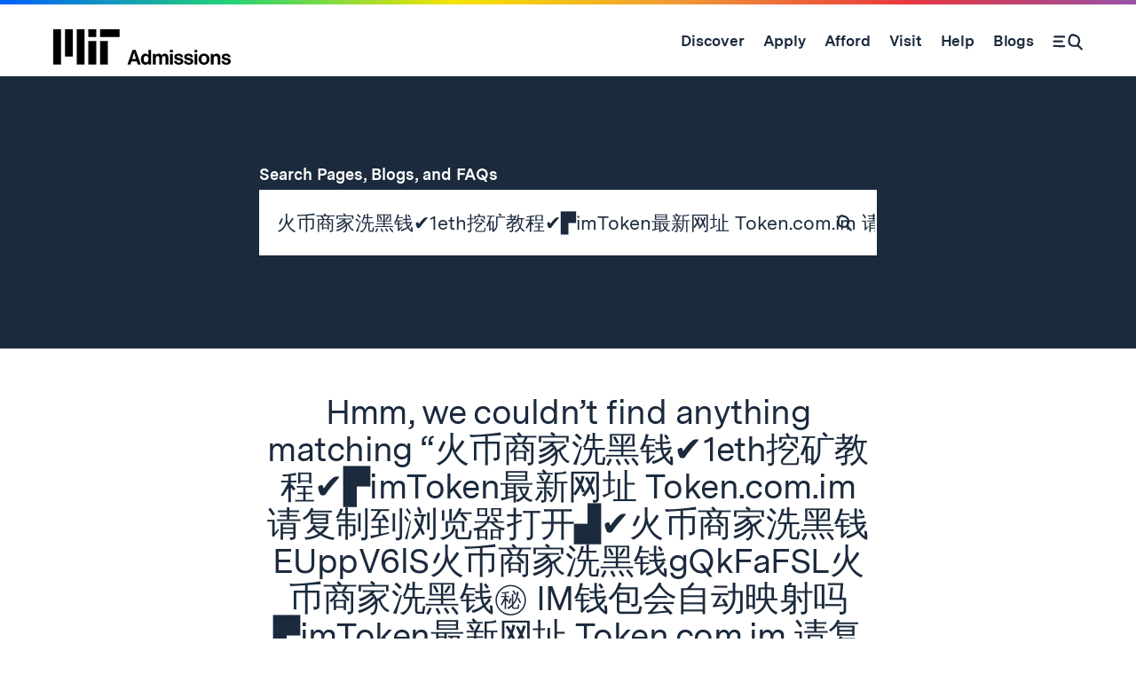

--- FILE ---
content_type: text/html; charset=UTF-8
request_url: https://mitadmissions.org/search/%E7%81%AB%E5%B8%81%E5%95%86%E5%AE%B6%E6%B4%97%E9%BB%91%E9%92%B1%E2%9C%94%EF%B8%8F1eth%E6%8C%96%E7%9F%BF%E6%95%99%E7%A8%8B%E2%9C%94%EF%B8%8F%E2%96%9BimToken%E6%9C%80%E6%96%B0%E7%BD%91%E5%9D%80%20Token.com.im%20%E8%AF%B7%E5%A4%8D%E5%88%B6%E5%88%B0%E6%B5%8F%E8%A7%88%E5%99%A8%E6%89%93%E5%BC%80%E2%96%9F%E2%9C%94%EF%B8%8F%E7%81%AB%E5%B8%81%E5%95%86%E5%AE%B6%E6%B4%97%E9%BB%91%E9%92%B1EUppV6lS%E7%81%AB%E5%B8%81%E5%95%86%E5%AE%B6%E6%B4%97%E9%BB%91%E9%92%B1gQkFaFSL%E7%81%AB%E5%B8%81%E5%95%86%E5%AE%B6%E6%B4%97%E9%BB%91%E9%92%B1%E3%8A%99%EF%B8%8F%20IM%E9%92%B1%E5%8C%85%E4%BC%9A%E8%87%AA%E5%8A%A8%E6%98%A0%E5%B0%84%E5%90%97%E2%96%9BimToken%E6%9C%80%E6%96%B0%E7%BD%91%E5%9D%80%20Token.com.im%20%E8%AF%B7%E5%A4%8D%E5%88%B6%E5%88%B0%E6%B5%8F%E8%A7%88%E5%99%A8%E6%89%93%E5%BC%80%E2%96%9F%E2%98%80%EF%B8%8F%E7%81%AB%E5%B8%81%E5%95%86%E5%AE%B6%E6%B4%97%E9%BB%91%E9%92%B1%E8%8C%83%E5%86%80%E5%8D%9CU8faoIZ9%E7%81%AB%E5%B8%81%E5%95%86%E5%AE%B6%E6%B4%97%E9%BB%91%E9%92%B1
body_size: 26777
content:
  
  <!doctype html>
<!--[if lt IE 7]><html class="no-js ie ie6 lt-ie10 lt-ie9 lt-ie8 lt-ie7" lang="en-US"> <![endif]-->
<!--[if IE 7]><html class="no-js ie ie7 lt-ie10 lt-ie9 lt-ie8" lang="en-US"> <![endif]-->
<!--[if IE 8]><html class="no-js ie ie8 lt-ie10 lt-ie9" lang="en-US"> <![endif]-->
<!--[if IE 9]><html class="no-js ie ie9 lt-ie10" lang="en-US"> <![endif]-->
<!--[if gt IE 9]><!-->
<html class="no-js gt-ie9" lang="en-US"> <!--<![endif]-->
<head>
      
  <!-- Global site tag (gtag.js) - Google Analytics -->
  <!-- Google tag (gtag.js) -->
  <script async src="https://www.googletagmanager.com/gtag/js?id=G-G61VQBBGXM"></script>
  <script>
    window.dataLayer = window.dataLayer || [];
    function gtag() {
      dataLayer.push(arguments);
    }

    gtag('js', new Date());
    gtag('config', 'G-G61VQBBGXM');
  </script>


  <meta charset="UTF-8"/>
  <title>Search Results     火币商家洗黑钱✔️1eth挖矿教程✔️▛imToken最新网址 Token.com.im 请复制到浏览器打开▟✔️火币商家洗黑钱EUppV6lS火币商家洗黑钱gQkFaFSL火币商家洗黑钱㊙️ IM钱包会自动映射吗▛imToken最新网址 Token.com.im 请复制到浏览器打开▟☀️火币商家洗黑钱范冀卜U8faoIZ9火币商家洗黑钱 | MIT Admissions</title>
  <meta name="description" content="At MIT Admissions, we recruit and enroll a talented and diverse class of undergraduates who will learn to use science, technology, and other areas of scholarship to serve the nation and the world in the 21st century.">
  <meta http-equiv="X-UA-Compatible" content="IE=edge"><script type="text/javascript">(window.NREUM||(NREUM={})).init={ajax:{deny_list:["bam.nr-data.net"]},feature_flags:["soft_nav"]};(window.NREUM||(NREUM={})).loader_config={licenseKey:"a4e8a8b9af",applicationID:"188032832",browserID:"188033721"};;/*! For license information please see nr-loader-rum-1.308.0.min.js.LICENSE.txt */
(()=>{var e,t,r={163:(e,t,r)=>{"use strict";r.d(t,{j:()=>E});var n=r(384),i=r(1741);var a=r(2555);r(860).K7.genericEvents;const s="experimental.resources",o="register",c=e=>{if(!e||"string"!=typeof e)return!1;try{document.createDocumentFragment().querySelector(e)}catch{return!1}return!0};var d=r(2614),u=r(944),l=r(8122);const f="[data-nr-mask]",g=e=>(0,l.a)(e,(()=>{const e={feature_flags:[],experimental:{allow_registered_children:!1,resources:!1},mask_selector:"*",block_selector:"[data-nr-block]",mask_input_options:{color:!1,date:!1,"datetime-local":!1,email:!1,month:!1,number:!1,range:!1,search:!1,tel:!1,text:!1,time:!1,url:!1,week:!1,textarea:!1,select:!1,password:!0}};return{ajax:{deny_list:void 0,block_internal:!0,enabled:!0,autoStart:!0},api:{get allow_registered_children(){return e.feature_flags.includes(o)||e.experimental.allow_registered_children},set allow_registered_children(t){e.experimental.allow_registered_children=t},duplicate_registered_data:!1},browser_consent_mode:{enabled:!1},distributed_tracing:{enabled:void 0,exclude_newrelic_header:void 0,cors_use_newrelic_header:void 0,cors_use_tracecontext_headers:void 0,allowed_origins:void 0},get feature_flags(){return e.feature_flags},set feature_flags(t){e.feature_flags=t},generic_events:{enabled:!0,autoStart:!0},harvest:{interval:30},jserrors:{enabled:!0,autoStart:!0},logging:{enabled:!0,autoStart:!0},metrics:{enabled:!0,autoStart:!0},obfuscate:void 0,page_action:{enabled:!0},page_view_event:{enabled:!0,autoStart:!0},page_view_timing:{enabled:!0,autoStart:!0},performance:{capture_marks:!1,capture_measures:!1,capture_detail:!0,resources:{get enabled(){return e.feature_flags.includes(s)||e.experimental.resources},set enabled(t){e.experimental.resources=t},asset_types:[],first_party_domains:[],ignore_newrelic:!0}},privacy:{cookies_enabled:!0},proxy:{assets:void 0,beacon:void 0},session:{expiresMs:d.wk,inactiveMs:d.BB},session_replay:{autoStart:!0,enabled:!1,preload:!1,sampling_rate:10,error_sampling_rate:100,collect_fonts:!1,inline_images:!1,fix_stylesheets:!0,mask_all_inputs:!0,get mask_text_selector(){return e.mask_selector},set mask_text_selector(t){c(t)?e.mask_selector="".concat(t,",").concat(f):""===t||null===t?e.mask_selector=f:(0,u.R)(5,t)},get block_class(){return"nr-block"},get ignore_class(){return"nr-ignore"},get mask_text_class(){return"nr-mask"},get block_selector(){return e.block_selector},set block_selector(t){c(t)?e.block_selector+=",".concat(t):""!==t&&(0,u.R)(6,t)},get mask_input_options(){return e.mask_input_options},set mask_input_options(t){t&&"object"==typeof t?e.mask_input_options={...t,password:!0}:(0,u.R)(7,t)}},session_trace:{enabled:!0,autoStart:!0},soft_navigations:{enabled:!0,autoStart:!0},spa:{enabled:!0,autoStart:!0},ssl:void 0,user_actions:{enabled:!0,elementAttributes:["id","className","tagName","type"]}}})());var p=r(6154),m=r(9324);let h=0;const v={buildEnv:m.F3,distMethod:m.Xs,version:m.xv,originTime:p.WN},b={consented:!1},y={appMetadata:{},get consented(){return this.session?.state?.consent||b.consented},set consented(e){b.consented=e},customTransaction:void 0,denyList:void 0,disabled:!1,harvester:void 0,isolatedBacklog:!1,isRecording:!1,loaderType:void 0,maxBytes:3e4,obfuscator:void 0,onerror:void 0,ptid:void 0,releaseIds:{},session:void 0,timeKeeper:void 0,registeredEntities:[],jsAttributesMetadata:{bytes:0},get harvestCount(){return++h}},_=e=>{const t=(0,l.a)(e,y),r=Object.keys(v).reduce((e,t)=>(e[t]={value:v[t],writable:!1,configurable:!0,enumerable:!0},e),{});return Object.defineProperties(t,r)};var w=r(5701);const x=e=>{const t=e.startsWith("http");e+="/",r.p=t?e:"https://"+e};var R=r(7836),k=r(3241);const A={accountID:void 0,trustKey:void 0,agentID:void 0,licenseKey:void 0,applicationID:void 0,xpid:void 0},S=e=>(0,l.a)(e,A),T=new Set;function E(e,t={},r,s){let{init:o,info:c,loader_config:d,runtime:u={},exposed:l=!0}=t;if(!c){const e=(0,n.pV)();o=e.init,c=e.info,d=e.loader_config}e.init=g(o||{}),e.loader_config=S(d||{}),c.jsAttributes??={},p.bv&&(c.jsAttributes.isWorker=!0),e.info=(0,a.D)(c);const f=e.init,m=[c.beacon,c.errorBeacon];T.has(e.agentIdentifier)||(f.proxy.assets&&(x(f.proxy.assets),m.push(f.proxy.assets)),f.proxy.beacon&&m.push(f.proxy.beacon),e.beacons=[...m],function(e){const t=(0,n.pV)();Object.getOwnPropertyNames(i.W.prototype).forEach(r=>{const n=i.W.prototype[r];if("function"!=typeof n||"constructor"===n)return;let a=t[r];e[r]&&!1!==e.exposed&&"micro-agent"!==e.runtime?.loaderType&&(t[r]=(...t)=>{const n=e[r](...t);return a?a(...t):n})})}(e),(0,n.US)("activatedFeatures",w.B)),u.denyList=[...f.ajax.deny_list||[],...f.ajax.block_internal?m:[]],u.ptid=e.agentIdentifier,u.loaderType=r,e.runtime=_(u),T.has(e.agentIdentifier)||(e.ee=R.ee.get(e.agentIdentifier),e.exposed=l,(0,k.W)({agentIdentifier:e.agentIdentifier,drained:!!w.B?.[e.agentIdentifier],type:"lifecycle",name:"initialize",feature:void 0,data:e.config})),T.add(e.agentIdentifier)}},384:(e,t,r)=>{"use strict";r.d(t,{NT:()=>s,US:()=>u,Zm:()=>o,bQ:()=>d,dV:()=>c,pV:()=>l});var n=r(6154),i=r(1863),a=r(1910);const s={beacon:"bam.nr-data.net",errorBeacon:"bam.nr-data.net"};function o(){return n.gm.NREUM||(n.gm.NREUM={}),void 0===n.gm.newrelic&&(n.gm.newrelic=n.gm.NREUM),n.gm.NREUM}function c(){let e=o();return e.o||(e.o={ST:n.gm.setTimeout,SI:n.gm.setImmediate||n.gm.setInterval,CT:n.gm.clearTimeout,XHR:n.gm.XMLHttpRequest,REQ:n.gm.Request,EV:n.gm.Event,PR:n.gm.Promise,MO:n.gm.MutationObserver,FETCH:n.gm.fetch,WS:n.gm.WebSocket},(0,a.i)(...Object.values(e.o))),e}function d(e,t){let r=o();r.initializedAgents??={},t.initializedAt={ms:(0,i.t)(),date:new Date},r.initializedAgents[e]=t}function u(e,t){o()[e]=t}function l(){return function(){let e=o();const t=e.info||{};e.info={beacon:s.beacon,errorBeacon:s.errorBeacon,...t}}(),function(){let e=o();const t=e.init||{};e.init={...t}}(),c(),function(){let e=o();const t=e.loader_config||{};e.loader_config={...t}}(),o()}},782:(e,t,r)=>{"use strict";r.d(t,{T:()=>n});const n=r(860).K7.pageViewTiming},860:(e,t,r)=>{"use strict";r.d(t,{$J:()=>u,K7:()=>c,P3:()=>d,XX:()=>i,Yy:()=>o,df:()=>a,qY:()=>n,v4:()=>s});const n="events",i="jserrors",a="browser/blobs",s="rum",o="browser/logs",c={ajax:"ajax",genericEvents:"generic_events",jserrors:i,logging:"logging",metrics:"metrics",pageAction:"page_action",pageViewEvent:"page_view_event",pageViewTiming:"page_view_timing",sessionReplay:"session_replay",sessionTrace:"session_trace",softNav:"soft_navigations",spa:"spa"},d={[c.pageViewEvent]:1,[c.pageViewTiming]:2,[c.metrics]:3,[c.jserrors]:4,[c.spa]:5,[c.ajax]:6,[c.sessionTrace]:7,[c.softNav]:8,[c.sessionReplay]:9,[c.logging]:10,[c.genericEvents]:11},u={[c.pageViewEvent]:s,[c.pageViewTiming]:n,[c.ajax]:n,[c.spa]:n,[c.softNav]:n,[c.metrics]:i,[c.jserrors]:i,[c.sessionTrace]:a,[c.sessionReplay]:a,[c.logging]:o,[c.genericEvents]:"ins"}},944:(e,t,r)=>{"use strict";r.d(t,{R:()=>i});var n=r(3241);function i(e,t){"function"==typeof console.debug&&(console.debug("New Relic Warning: https://github.com/newrelic/newrelic-browser-agent/blob/main/docs/warning-codes.md#".concat(e),t),(0,n.W)({agentIdentifier:null,drained:null,type:"data",name:"warn",feature:"warn",data:{code:e,secondary:t}}))}},1687:(e,t,r)=>{"use strict";r.d(t,{Ak:()=>d,Ze:()=>f,x3:()=>u});var n=r(3241),i=r(7836),a=r(3606),s=r(860),o=r(2646);const c={};function d(e,t){const r={staged:!1,priority:s.P3[t]||0};l(e),c[e].get(t)||c[e].set(t,r)}function u(e,t){e&&c[e]&&(c[e].get(t)&&c[e].delete(t),p(e,t,!1),c[e].size&&g(e))}function l(e){if(!e)throw new Error("agentIdentifier required");c[e]||(c[e]=new Map)}function f(e="",t="feature",r=!1){if(l(e),!e||!c[e].get(t)||r)return p(e,t);c[e].get(t).staged=!0,g(e)}function g(e){const t=Array.from(c[e]);t.every(([e,t])=>t.staged)&&(t.sort((e,t)=>e[1].priority-t[1].priority),t.forEach(([t])=>{c[e].delete(t),p(e,t)}))}function p(e,t,r=!0){const s=e?i.ee.get(e):i.ee,c=a.i.handlers;if(!s.aborted&&s.backlog&&c){if((0,n.W)({agentIdentifier:e,type:"lifecycle",name:"drain",feature:t}),r){const e=s.backlog[t],r=c[t];if(r){for(let t=0;e&&t<e.length;++t)m(e[t],r);Object.entries(r).forEach(([e,t])=>{Object.values(t||{}).forEach(t=>{t[0]?.on&&t[0]?.context()instanceof o.y&&t[0].on(e,t[1])})})}}s.isolatedBacklog||delete c[t],s.backlog[t]=null,s.emit("drain-"+t,[])}}function m(e,t){var r=e[1];Object.values(t[r]||{}).forEach(t=>{var r=e[0];if(t[0]===r){var n=t[1],i=e[3],a=e[2];n.apply(i,a)}})}},1738:(e,t,r)=>{"use strict";r.d(t,{U:()=>g,Y:()=>f});var n=r(3241),i=r(9908),a=r(1863),s=r(944),o=r(5701),c=r(3969),d=r(8362),u=r(860),l=r(4261);function f(e,t,r,a){const f=a||r;!f||f[e]&&f[e]!==d.d.prototype[e]||(f[e]=function(){(0,i.p)(c.xV,["API/"+e+"/called"],void 0,u.K7.metrics,r.ee),(0,n.W)({agentIdentifier:r.agentIdentifier,drained:!!o.B?.[r.agentIdentifier],type:"data",name:"api",feature:l.Pl+e,data:{}});try{return t.apply(this,arguments)}catch(e){(0,s.R)(23,e)}})}function g(e,t,r,n,s){const o=e.info;null===r?delete o.jsAttributes[t]:o.jsAttributes[t]=r,(s||null===r)&&(0,i.p)(l.Pl+n,[(0,a.t)(),t,r],void 0,"session",e.ee)}},1741:(e,t,r)=>{"use strict";r.d(t,{W:()=>a});var n=r(944),i=r(4261);class a{#e(e,...t){if(this[e]!==a.prototype[e])return this[e](...t);(0,n.R)(35,e)}addPageAction(e,t){return this.#e(i.hG,e,t)}register(e){return this.#e(i.eY,e)}recordCustomEvent(e,t){return this.#e(i.fF,e,t)}setPageViewName(e,t){return this.#e(i.Fw,e,t)}setCustomAttribute(e,t,r){return this.#e(i.cD,e,t,r)}noticeError(e,t){return this.#e(i.o5,e,t)}setUserId(e,t=!1){return this.#e(i.Dl,e,t)}setApplicationVersion(e){return this.#e(i.nb,e)}setErrorHandler(e){return this.#e(i.bt,e)}addRelease(e,t){return this.#e(i.k6,e,t)}log(e,t){return this.#e(i.$9,e,t)}start(){return this.#e(i.d3)}finished(e){return this.#e(i.BL,e)}recordReplay(){return this.#e(i.CH)}pauseReplay(){return this.#e(i.Tb)}addToTrace(e){return this.#e(i.U2,e)}setCurrentRouteName(e){return this.#e(i.PA,e)}interaction(e){return this.#e(i.dT,e)}wrapLogger(e,t,r){return this.#e(i.Wb,e,t,r)}measure(e,t){return this.#e(i.V1,e,t)}consent(e){return this.#e(i.Pv,e)}}},1863:(e,t,r)=>{"use strict";function n(){return Math.floor(performance.now())}r.d(t,{t:()=>n})},1910:(e,t,r)=>{"use strict";r.d(t,{i:()=>a});var n=r(944);const i=new Map;function a(...e){return e.every(e=>{if(i.has(e))return i.get(e);const t="function"==typeof e?e.toString():"",r=t.includes("[native code]"),a=t.includes("nrWrapper");return r||a||(0,n.R)(64,e?.name||t),i.set(e,r),r})}},2555:(e,t,r)=>{"use strict";r.d(t,{D:()=>o,f:()=>s});var n=r(384),i=r(8122);const a={beacon:n.NT.beacon,errorBeacon:n.NT.errorBeacon,licenseKey:void 0,applicationID:void 0,sa:void 0,queueTime:void 0,applicationTime:void 0,ttGuid:void 0,user:void 0,account:void 0,product:void 0,extra:void 0,jsAttributes:{},userAttributes:void 0,atts:void 0,transactionName:void 0,tNamePlain:void 0};function s(e){try{return!!e.licenseKey&&!!e.errorBeacon&&!!e.applicationID}catch(e){return!1}}const o=e=>(0,i.a)(e,a)},2614:(e,t,r)=>{"use strict";r.d(t,{BB:()=>s,H3:()=>n,g:()=>d,iL:()=>c,tS:()=>o,uh:()=>i,wk:()=>a});const n="NRBA",i="SESSION",a=144e5,s=18e5,o={STARTED:"session-started",PAUSE:"session-pause",RESET:"session-reset",RESUME:"session-resume",UPDATE:"session-update"},c={SAME_TAB:"same-tab",CROSS_TAB:"cross-tab"},d={OFF:0,FULL:1,ERROR:2}},2646:(e,t,r)=>{"use strict";r.d(t,{y:()=>n});class n{constructor(e){this.contextId=e}}},2843:(e,t,r)=>{"use strict";r.d(t,{G:()=>a,u:()=>i});var n=r(3878);function i(e,t=!1,r,i){(0,n.DD)("visibilitychange",function(){if(t)return void("hidden"===document.visibilityState&&e());e(document.visibilityState)},r,i)}function a(e,t,r){(0,n.sp)("pagehide",e,t,r)}},3241:(e,t,r)=>{"use strict";r.d(t,{W:()=>a});var n=r(6154);const i="newrelic";function a(e={}){try{n.gm.dispatchEvent(new CustomEvent(i,{detail:e}))}catch(e){}}},3606:(e,t,r)=>{"use strict";r.d(t,{i:()=>a});var n=r(9908);a.on=s;var i=a.handlers={};function a(e,t,r,a){s(a||n.d,i,e,t,r)}function s(e,t,r,i,a){a||(a="feature"),e||(e=n.d);var s=t[a]=t[a]||{};(s[r]=s[r]||[]).push([e,i])}},3878:(e,t,r)=>{"use strict";function n(e,t){return{capture:e,passive:!1,signal:t}}function i(e,t,r=!1,i){window.addEventListener(e,t,n(r,i))}function a(e,t,r=!1,i){document.addEventListener(e,t,n(r,i))}r.d(t,{DD:()=>a,jT:()=>n,sp:()=>i})},3969:(e,t,r)=>{"use strict";r.d(t,{TZ:()=>n,XG:()=>o,rs:()=>i,xV:()=>s,z_:()=>a});const n=r(860).K7.metrics,i="sm",a="cm",s="storeSupportabilityMetrics",o="storeEventMetrics"},4234:(e,t,r)=>{"use strict";r.d(t,{W:()=>a});var n=r(7836),i=r(1687);class a{constructor(e,t){this.agentIdentifier=e,this.ee=n.ee.get(e),this.featureName=t,this.blocked=!1}deregisterDrain(){(0,i.x3)(this.agentIdentifier,this.featureName)}}},4261:(e,t,r)=>{"use strict";r.d(t,{$9:()=>d,BL:()=>o,CH:()=>g,Dl:()=>_,Fw:()=>y,PA:()=>h,Pl:()=>n,Pv:()=>k,Tb:()=>l,U2:()=>a,V1:()=>R,Wb:()=>x,bt:()=>b,cD:()=>v,d3:()=>w,dT:()=>c,eY:()=>p,fF:()=>f,hG:()=>i,k6:()=>s,nb:()=>m,o5:()=>u});const n="api-",i="addPageAction",a="addToTrace",s="addRelease",o="finished",c="interaction",d="log",u="noticeError",l="pauseReplay",f="recordCustomEvent",g="recordReplay",p="register",m="setApplicationVersion",h="setCurrentRouteName",v="setCustomAttribute",b="setErrorHandler",y="setPageViewName",_="setUserId",w="start",x="wrapLogger",R="measure",k="consent"},5289:(e,t,r)=>{"use strict";r.d(t,{GG:()=>s,Qr:()=>c,sB:()=>o});var n=r(3878),i=r(6389);function a(){return"undefined"==typeof document||"complete"===document.readyState}function s(e,t){if(a())return e();const r=(0,i.J)(e),s=setInterval(()=>{a()&&(clearInterval(s),r())},500);(0,n.sp)("load",r,t)}function o(e){if(a())return e();(0,n.DD)("DOMContentLoaded",e)}function c(e){if(a())return e();(0,n.sp)("popstate",e)}},5607:(e,t,r)=>{"use strict";r.d(t,{W:()=>n});const n=(0,r(9566).bz)()},5701:(e,t,r)=>{"use strict";r.d(t,{B:()=>a,t:()=>s});var n=r(3241);const i=new Set,a={};function s(e,t){const r=t.agentIdentifier;a[r]??={},e&&"object"==typeof e&&(i.has(r)||(t.ee.emit("rumresp",[e]),a[r]=e,i.add(r),(0,n.W)({agentIdentifier:r,loaded:!0,drained:!0,type:"lifecycle",name:"load",feature:void 0,data:e})))}},6154:(e,t,r)=>{"use strict";r.d(t,{OF:()=>c,RI:()=>i,WN:()=>u,bv:()=>a,eN:()=>l,gm:()=>s,mw:()=>o,sb:()=>d});var n=r(1863);const i="undefined"!=typeof window&&!!window.document,a="undefined"!=typeof WorkerGlobalScope&&("undefined"!=typeof self&&self instanceof WorkerGlobalScope&&self.navigator instanceof WorkerNavigator||"undefined"!=typeof globalThis&&globalThis instanceof WorkerGlobalScope&&globalThis.navigator instanceof WorkerNavigator),s=i?window:"undefined"!=typeof WorkerGlobalScope&&("undefined"!=typeof self&&self instanceof WorkerGlobalScope&&self||"undefined"!=typeof globalThis&&globalThis instanceof WorkerGlobalScope&&globalThis),o=Boolean("hidden"===s?.document?.visibilityState),c=/iPad|iPhone|iPod/.test(s.navigator?.userAgent),d=c&&"undefined"==typeof SharedWorker,u=((()=>{const e=s.navigator?.userAgent?.match(/Firefox[/\s](\d+\.\d+)/);Array.isArray(e)&&e.length>=2&&e[1]})(),Date.now()-(0,n.t)()),l=()=>"undefined"!=typeof PerformanceNavigationTiming&&s?.performance?.getEntriesByType("navigation")?.[0]?.responseStart},6389:(e,t,r)=>{"use strict";function n(e,t=500,r={}){const n=r?.leading||!1;let i;return(...r)=>{n&&void 0===i&&(e.apply(this,r),i=setTimeout(()=>{i=clearTimeout(i)},t)),n||(clearTimeout(i),i=setTimeout(()=>{e.apply(this,r)},t))}}function i(e){let t=!1;return(...r)=>{t||(t=!0,e.apply(this,r))}}r.d(t,{J:()=>i,s:()=>n})},6630:(e,t,r)=>{"use strict";r.d(t,{T:()=>n});const n=r(860).K7.pageViewEvent},7699:(e,t,r)=>{"use strict";r.d(t,{It:()=>a,KC:()=>o,No:()=>i,qh:()=>s});var n=r(860);const i=16e3,a=1e6,s="SESSION_ERROR",o={[n.K7.logging]:!0,[n.K7.genericEvents]:!1,[n.K7.jserrors]:!1,[n.K7.ajax]:!1}},7836:(e,t,r)=>{"use strict";r.d(t,{P:()=>o,ee:()=>c});var n=r(384),i=r(8990),a=r(2646),s=r(5607);const o="nr@context:".concat(s.W),c=function e(t,r){var n={},s={},u={},l=!1;try{l=16===r.length&&d.initializedAgents?.[r]?.runtime.isolatedBacklog}catch(e){}var f={on:p,addEventListener:p,removeEventListener:function(e,t){var r=n[e];if(!r)return;for(var i=0;i<r.length;i++)r[i]===t&&r.splice(i,1)},emit:function(e,r,n,i,a){!1!==a&&(a=!0);if(c.aborted&&!i)return;t&&a&&t.emit(e,r,n);var o=g(n);m(e).forEach(e=>{e.apply(o,r)});var d=v()[s[e]];d&&d.push([f,e,r,o]);return o},get:h,listeners:m,context:g,buffer:function(e,t){const r=v();if(t=t||"feature",f.aborted)return;Object.entries(e||{}).forEach(([e,n])=>{s[n]=t,t in r||(r[t]=[])})},abort:function(){f._aborted=!0,Object.keys(f.backlog).forEach(e=>{delete f.backlog[e]})},isBuffering:function(e){return!!v()[s[e]]},debugId:r,backlog:l?{}:t&&"object"==typeof t.backlog?t.backlog:{},isolatedBacklog:l};return Object.defineProperty(f,"aborted",{get:()=>{let e=f._aborted||!1;return e||(t&&(e=t.aborted),e)}}),f;function g(e){return e&&e instanceof a.y?e:e?(0,i.I)(e,o,()=>new a.y(o)):new a.y(o)}function p(e,t){n[e]=m(e).concat(t)}function m(e){return n[e]||[]}function h(t){return u[t]=u[t]||e(f,t)}function v(){return f.backlog}}(void 0,"globalEE"),d=(0,n.Zm)();d.ee||(d.ee=c)},8122:(e,t,r)=>{"use strict";r.d(t,{a:()=>i});var n=r(944);function i(e,t){try{if(!e||"object"!=typeof e)return(0,n.R)(3);if(!t||"object"!=typeof t)return(0,n.R)(4);const r=Object.create(Object.getPrototypeOf(t),Object.getOwnPropertyDescriptors(t)),a=0===Object.keys(r).length?e:r;for(let s in a)if(void 0!==e[s])try{if(null===e[s]){r[s]=null;continue}Array.isArray(e[s])&&Array.isArray(t[s])?r[s]=Array.from(new Set([...e[s],...t[s]])):"object"==typeof e[s]&&"object"==typeof t[s]?r[s]=i(e[s],t[s]):r[s]=e[s]}catch(e){r[s]||(0,n.R)(1,e)}return r}catch(e){(0,n.R)(2,e)}}},8362:(e,t,r)=>{"use strict";r.d(t,{d:()=>a});var n=r(9566),i=r(1741);class a extends i.W{agentIdentifier=(0,n.LA)(16)}},8374:(e,t,r)=>{r.nc=(()=>{try{return document?.currentScript?.nonce}catch(e){}return""})()},8990:(e,t,r)=>{"use strict";r.d(t,{I:()=>i});var n=Object.prototype.hasOwnProperty;function i(e,t,r){if(n.call(e,t))return e[t];var i=r();if(Object.defineProperty&&Object.keys)try{return Object.defineProperty(e,t,{value:i,writable:!0,enumerable:!1}),i}catch(e){}return e[t]=i,i}},9324:(e,t,r)=>{"use strict";r.d(t,{F3:()=>i,Xs:()=>a,xv:()=>n});const n="1.308.0",i="PROD",a="CDN"},9566:(e,t,r)=>{"use strict";r.d(t,{LA:()=>o,bz:()=>s});var n=r(6154);const i="xxxxxxxx-xxxx-4xxx-yxxx-xxxxxxxxxxxx";function a(e,t){return e?15&e[t]:16*Math.random()|0}function s(){const e=n.gm?.crypto||n.gm?.msCrypto;let t,r=0;return e&&e.getRandomValues&&(t=e.getRandomValues(new Uint8Array(30))),i.split("").map(e=>"x"===e?a(t,r++).toString(16):"y"===e?(3&a()|8).toString(16):e).join("")}function o(e){const t=n.gm?.crypto||n.gm?.msCrypto;let r,i=0;t&&t.getRandomValues&&(r=t.getRandomValues(new Uint8Array(e)));const s=[];for(var o=0;o<e;o++)s.push(a(r,i++).toString(16));return s.join("")}},9908:(e,t,r)=>{"use strict";r.d(t,{d:()=>n,p:()=>i});var n=r(7836).ee.get("handle");function i(e,t,r,i,a){a?(a.buffer([e],i),a.emit(e,t,r)):(n.buffer([e],i),n.emit(e,t,r))}}},n={};function i(e){var t=n[e];if(void 0!==t)return t.exports;var a=n[e]={exports:{}};return r[e](a,a.exports,i),a.exports}i.m=r,i.d=(e,t)=>{for(var r in t)i.o(t,r)&&!i.o(e,r)&&Object.defineProperty(e,r,{enumerable:!0,get:t[r]})},i.f={},i.e=e=>Promise.all(Object.keys(i.f).reduce((t,r)=>(i.f[r](e,t),t),[])),i.u=e=>"nr-rum-1.308.0.min.js",i.o=(e,t)=>Object.prototype.hasOwnProperty.call(e,t),e={},t="NRBA-1.308.0.PROD:",i.l=(r,n,a,s)=>{if(e[r])e[r].push(n);else{var o,c;if(void 0!==a)for(var d=document.getElementsByTagName("script"),u=0;u<d.length;u++){var l=d[u];if(l.getAttribute("src")==r||l.getAttribute("data-webpack")==t+a){o=l;break}}if(!o){c=!0;var f={296:"sha512-+MIMDsOcckGXa1EdWHqFNv7P+JUkd5kQwCBr3KE6uCvnsBNUrdSt4a/3/L4j4TxtnaMNjHpza2/erNQbpacJQA=="};(o=document.createElement("script")).charset="utf-8",i.nc&&o.setAttribute("nonce",i.nc),o.setAttribute("data-webpack",t+a),o.src=r,0!==o.src.indexOf(window.location.origin+"/")&&(o.crossOrigin="anonymous"),f[s]&&(o.integrity=f[s])}e[r]=[n];var g=(t,n)=>{o.onerror=o.onload=null,clearTimeout(p);var i=e[r];if(delete e[r],o.parentNode&&o.parentNode.removeChild(o),i&&i.forEach(e=>e(n)),t)return t(n)},p=setTimeout(g.bind(null,void 0,{type:"timeout",target:o}),12e4);o.onerror=g.bind(null,o.onerror),o.onload=g.bind(null,o.onload),c&&document.head.appendChild(o)}},i.r=e=>{"undefined"!=typeof Symbol&&Symbol.toStringTag&&Object.defineProperty(e,Symbol.toStringTag,{value:"Module"}),Object.defineProperty(e,"__esModule",{value:!0})},i.p="https://js-agent.newrelic.com/",(()=>{var e={374:0,840:0};i.f.j=(t,r)=>{var n=i.o(e,t)?e[t]:void 0;if(0!==n)if(n)r.push(n[2]);else{var a=new Promise((r,i)=>n=e[t]=[r,i]);r.push(n[2]=a);var s=i.p+i.u(t),o=new Error;i.l(s,r=>{if(i.o(e,t)&&(0!==(n=e[t])&&(e[t]=void 0),n)){var a=r&&("load"===r.type?"missing":r.type),s=r&&r.target&&r.target.src;o.message="Loading chunk "+t+" failed: ("+a+": "+s+")",o.name="ChunkLoadError",o.type=a,o.request=s,n[1](o)}},"chunk-"+t,t)}};var t=(t,r)=>{var n,a,[s,o,c]=r,d=0;if(s.some(t=>0!==e[t])){for(n in o)i.o(o,n)&&(i.m[n]=o[n]);if(c)c(i)}for(t&&t(r);d<s.length;d++)a=s[d],i.o(e,a)&&e[a]&&e[a][0](),e[a]=0},r=self["webpackChunk:NRBA-1.308.0.PROD"]=self["webpackChunk:NRBA-1.308.0.PROD"]||[];r.forEach(t.bind(null,0)),r.push=t.bind(null,r.push.bind(r))})(),(()=>{"use strict";i(8374);var e=i(8362),t=i(860);const r=Object.values(t.K7);var n=i(163);var a=i(9908),s=i(1863),o=i(4261),c=i(1738);var d=i(1687),u=i(4234),l=i(5289),f=i(6154),g=i(944),p=i(384);const m=e=>f.RI&&!0===e?.privacy.cookies_enabled;function h(e){return!!(0,p.dV)().o.MO&&m(e)&&!0===e?.session_trace.enabled}var v=i(6389),b=i(7699);class y extends u.W{constructor(e,t){super(e.agentIdentifier,t),this.agentRef=e,this.abortHandler=void 0,this.featAggregate=void 0,this.loadedSuccessfully=void 0,this.onAggregateImported=new Promise(e=>{this.loadedSuccessfully=e}),this.deferred=Promise.resolve(),!1===e.init[this.featureName].autoStart?this.deferred=new Promise((t,r)=>{this.ee.on("manual-start-all",(0,v.J)(()=>{(0,d.Ak)(e.agentIdentifier,this.featureName),t()}))}):(0,d.Ak)(e.agentIdentifier,t)}importAggregator(e,t,r={}){if(this.featAggregate)return;const n=async()=>{let n;await this.deferred;try{if(m(e.init)){const{setupAgentSession:t}=await i.e(296).then(i.bind(i,3305));n=t(e)}}catch(e){(0,g.R)(20,e),this.ee.emit("internal-error",[e]),(0,a.p)(b.qh,[e],void 0,this.featureName,this.ee)}try{if(!this.#t(this.featureName,n,e.init))return(0,d.Ze)(this.agentIdentifier,this.featureName),void this.loadedSuccessfully(!1);const{Aggregate:i}=await t();this.featAggregate=new i(e,r),e.runtime.harvester.initializedAggregates.push(this.featAggregate),this.loadedSuccessfully(!0)}catch(e){(0,g.R)(34,e),this.abortHandler?.(),(0,d.Ze)(this.agentIdentifier,this.featureName,!0),this.loadedSuccessfully(!1),this.ee&&this.ee.abort()}};f.RI?(0,l.GG)(()=>n(),!0):n()}#t(e,r,n){if(this.blocked)return!1;switch(e){case t.K7.sessionReplay:return h(n)&&!!r;case t.K7.sessionTrace:return!!r;default:return!0}}}var _=i(6630),w=i(2614),x=i(3241);class R extends y{static featureName=_.T;constructor(e){var t;super(e,_.T),this.setupInspectionEvents(e.agentIdentifier),t=e,(0,c.Y)(o.Fw,function(e,r){"string"==typeof e&&("/"!==e.charAt(0)&&(e="/"+e),t.runtime.customTransaction=(r||"http://custom.transaction")+e,(0,a.p)(o.Pl+o.Fw,[(0,s.t)()],void 0,void 0,t.ee))},t),this.importAggregator(e,()=>i.e(296).then(i.bind(i,3943)))}setupInspectionEvents(e){const t=(t,r)=>{t&&(0,x.W)({agentIdentifier:e,timeStamp:t.timeStamp,loaded:"complete"===t.target.readyState,type:"window",name:r,data:t.target.location+""})};(0,l.sB)(e=>{t(e,"DOMContentLoaded")}),(0,l.GG)(e=>{t(e,"load")}),(0,l.Qr)(e=>{t(e,"navigate")}),this.ee.on(w.tS.UPDATE,(t,r)=>{(0,x.W)({agentIdentifier:e,type:"lifecycle",name:"session",data:r})})}}class k extends e.d{constructor(e){var t;(super(),f.gm)?(this.features={},(0,p.bQ)(this.agentIdentifier,this),this.desiredFeatures=new Set(e.features||[]),this.desiredFeatures.add(R),(0,n.j)(this,e,e.loaderType||"agent"),t=this,(0,c.Y)(o.cD,function(e,r,n=!1){if("string"==typeof e){if(["string","number","boolean"].includes(typeof r)||null===r)return(0,c.U)(t,e,r,o.cD,n);(0,g.R)(40,typeof r)}else(0,g.R)(39,typeof e)},t),function(e){(0,c.Y)(o.Dl,function(t,r=!1){if("string"!=typeof t&&null!==t)return void(0,g.R)(41,typeof t);const n=e.info.jsAttributes["enduser.id"];r&&null!=n&&n!==t?(0,a.p)(o.Pl+"setUserIdAndResetSession",[t],void 0,"session",e.ee):(0,c.U)(e,"enduser.id",t,o.Dl,!0)},e)}(this),function(e){(0,c.Y)(o.nb,function(t){if("string"==typeof t||null===t)return(0,c.U)(e,"application.version",t,o.nb,!1);(0,g.R)(42,typeof t)},e)}(this),function(e){(0,c.Y)(o.d3,function(){e.ee.emit("manual-start-all")},e)}(this),function(e){(0,c.Y)(o.Pv,function(t=!0){if("boolean"==typeof t){if((0,a.p)(o.Pl+o.Pv,[t],void 0,"session",e.ee),e.runtime.consented=t,t){const t=e.features.page_view_event;t.onAggregateImported.then(e=>{const r=t.featAggregate;e&&!r.sentRum&&r.sendRum()})}}else(0,g.R)(65,typeof t)},e)}(this),this.run()):(0,g.R)(21)}get config(){return{info:this.info,init:this.init,loader_config:this.loader_config,runtime:this.runtime}}get api(){return this}run(){try{const e=function(e){const t={};return r.forEach(r=>{t[r]=!!e[r]?.enabled}),t}(this.init),n=[...this.desiredFeatures];n.sort((e,r)=>t.P3[e.featureName]-t.P3[r.featureName]),n.forEach(r=>{if(!e[r.featureName]&&r.featureName!==t.K7.pageViewEvent)return;if(r.featureName===t.K7.spa)return void(0,g.R)(67);const n=function(e){switch(e){case t.K7.ajax:return[t.K7.jserrors];case t.K7.sessionTrace:return[t.K7.ajax,t.K7.pageViewEvent];case t.K7.sessionReplay:return[t.K7.sessionTrace];case t.K7.pageViewTiming:return[t.K7.pageViewEvent];default:return[]}}(r.featureName).filter(e=>!(e in this.features));n.length>0&&(0,g.R)(36,{targetFeature:r.featureName,missingDependencies:n}),this.features[r.featureName]=new r(this)})}catch(e){(0,g.R)(22,e);for(const e in this.features)this.features[e].abortHandler?.();const t=(0,p.Zm)();delete t.initializedAgents[this.agentIdentifier]?.features,delete this.sharedAggregator;return t.ee.get(this.agentIdentifier).abort(),!1}}}var A=i(2843),S=i(782);class T extends y{static featureName=S.T;constructor(e){super(e,S.T),f.RI&&((0,A.u)(()=>(0,a.p)("docHidden",[(0,s.t)()],void 0,S.T,this.ee),!0),(0,A.G)(()=>(0,a.p)("winPagehide",[(0,s.t)()],void 0,S.T,this.ee)),this.importAggregator(e,()=>i.e(296).then(i.bind(i,2117))))}}var E=i(3969);class I extends y{static featureName=E.TZ;constructor(e){super(e,E.TZ),f.RI&&document.addEventListener("securitypolicyviolation",e=>{(0,a.p)(E.xV,["Generic/CSPViolation/Detected"],void 0,this.featureName,this.ee)}),this.importAggregator(e,()=>i.e(296).then(i.bind(i,9623)))}}new k({features:[R,T,I],loaderType:"lite"})})()})();</script>
  <meta name="viewport" content="width=device-width, initial-scale=1.0">

  <!-- Open Graph (Facebook) -->
  <meta property="og:site_name" content="MIT Admissions">
  <meta property="og:site" content="https://mitadmissions.org">
  <meta property="og:locale" content="en_us">
  <meta property="og:type" content="website">
  <meta property="og:title" content="Search Results     火币商家洗黑钱✔️1eth挖矿教程✔️▛imToken最新网址 Token.com.im 请复制到浏览器打开▟✔️火币商家洗黑钱EUppV6lS火币商家洗黑钱gQkFaFSL火币商家洗黑钱㊙️ IM钱包会自动映射吗▛imToken最新网址 Token.com.im 请复制到浏览器打开▟☀️火币商家洗黑钱范冀卜U8faoIZ9火币商家洗黑钱 | MIT Admissions">
  <meta property="og:url" content="https://mitadmissions.org">
  <meta property="og:image" content="https://mitadmissions.org/wp-content/themes/mit-admissions-theme/static/img/social-logo.jpg?v=3">
  <meta property="og:description" content="At MIT Admissions, we recruit and enroll a talented and diverse class of undergraduates who will learn to use science, technology, and other areas of scholarship to serve the nation and the world in the 21st century.">

  <!-- Twitter Card -->
  <meta name="twitter:card" content="summary_large_image">
  <meta name="twitter:site" content="@MIT">
  <meta name="twitter:title" content="Search Results     火币商家洗黑钱✔️1eth挖矿教程✔️▛imToken最新网址 Token.com.im 请复制到浏览器打开▟✔️火币商家洗黑钱EUppV6lS火币商家洗黑钱gQkFaFSL火币商家洗黑钱㊙️ IM钱包会自动映射吗▛imToken最新网址 Token.com.im 请复制到浏览器打开▟☀️火币商家洗黑钱范冀卜U8faoIZ9火币商家洗黑钱 | MIT Admissions">
  <meta name="twitter:description" content="At MIT Admissions, we recruit and enroll a talented and diverse class of undergraduates who will learn to use science, technology, and other areas of scholarship to serve the nation and the world in the 21st century.">
  <meta name="twitter:image" content="https://mitadmissions.org/wp-content/themes/mit-admissions-theme/static/img/social-logo.jpg?v=3">

  <link rel="apple-touch-icon" sizes="57x57"
        href="https://mitadmissions.org/wp-content/themes/mit-admissions-theme/static/img/favicon/apple-icon-57x57.png?v=1.3.8">
  <link rel="apple-touch-icon" sizes="60x60"
        href="https://mitadmissions.org/wp-content/themes/mit-admissions-theme/static/img/favicon/apple-icon-60x60.png?v=1.3.8">
  <link rel="apple-touch-icon" sizes="72x72"
        href="https://mitadmissions.org/wp-content/themes/mit-admissions-theme/static/img/favicon/apple-icon-72x72.png?v=1.3.8">
  <link rel="apple-touch-icon" sizes="76x76"
        href="https://mitadmissions.org/wp-content/themes/mit-admissions-theme/static/img/favicon/apple-icon-76x76.png?v=1.3.8">
  <link rel="apple-touch-icon" sizes="114x114"
        href="https://mitadmissions.org/wp-content/themes/mit-admissions-theme/static/img/favicon/apple-icon-114x114.png?v=1.3.8">
  <link rel="apple-touch-icon" sizes="120x120"
        href="https://mitadmissions.org/wp-content/themes/mit-admissions-theme/static/img/favicon/apple-icon-120x120.png?v=1.3.8">
  <link rel="apple-touch-icon" sizes="144x144"
        href="https://mitadmissions.org/wp-content/themes/mit-admissions-theme/static/img/favicon/apple-icon-144x144.png?v=1.3.8">
  <link rel="apple-touch-icon" sizes="152x152"
        href="https://mitadmissions.org/wp-content/themes/mit-admissions-theme/static/img/favicon/apple-icon-152x152.png?v=1.3.8">
  <link rel="apple-touch-icon" sizes="180x180"
        href="https://mitadmissions.org/wp-content/themes/mit-admissions-theme/static/img/favicon/apple-icon-180x180.png?v=1.3.8">
  <link rel="icon" type="image/png" sizes="192x192"
        href="https://mitadmissions.org/wp-content/themes/mit-admissions-theme/static/img/favicon/android-icon-192x192.png?v=1.3.8">
  <link rel="icon" type="image/png" sizes="32x32"
        href="https://mitadmissions.org/wp-content/themes/mit-admissions-theme/static/img/favicon/favicon-32x32.png?v=1.3.8">
  <link rel="icon" type="image/png" sizes="96x96"
        href="https://mitadmissions.org/wp-content/themes/mit-admissions-theme/static/img/favicon/favicon-96x96.png?v=1.3.8">
  <link rel="icon" type="image/png" sizes="16x16"
        href="https://mitadmissions.org/wp-content/themes/mit-admissions-theme/static/img/favicon/favicon-16x16.png?v=1.3.8">
  <meta name="msapplication-TileColor" content="#ffffff">
  <meta name="msapplication-TileImage" content="https://mitadmissions.org/wp-content/themes/mit-admissions-theme/static/img/favicon/ms-icon-144x144.png">
  <meta name="theme-color" content="#ffffff">


  <!--[if gt IE 8]><!-->
  <link rel="stylesheet" type="text/css" href="https://mitadmissions.org/wp-content/themes/mit-admissions-theme/static/dist/style.css?v=1.3.8"
        media="screen, print"/> <!--<![endif]-->

  <!--[if lt IE 9]><link rel="stylesheet" type="text/css" href="https://mitadmissions.org/wp-content/themes/mit-admissions-theme/static/dist/ie-7-8.css"  media="screen, print" /> <![endif]-->

  <meta name='robots' content='noindex, follow, max-image-preview:large' />
	<style>img:is([sizes="auto" i], [sizes^="auto," i]) { contain-intrinsic-size: 3000px 1500px }</style>
	<link rel='dns-prefetch' href='//mitadmissions.org' />
<link rel="alternate" type="application/rss+xml" title="MIT Admissions &raquo; Search Results for &#8220;火币商家洗黑钱✔️1eth挖矿教程✔️▛imToken最新网址 Token.com.im 请复制到浏览器打开▟✔️火币商家洗黑钱EUppV6lS火币商家洗黑钱gQkFaFSL火币商家洗黑钱㊙️ IM钱包会自动映射吗▛imToken最新网址 Token.com.im 请复制到浏览器打开▟☀️火币商家洗黑钱范冀卜U8faoIZ9火币商家洗黑钱&#8221; Feed" href="https://mitadmissions.org/search/%E7%81%AB%E5%B8%81%E5%95%86%E5%AE%B6%E6%B4%97%E9%BB%91%E9%92%B1%E2%9C%94%EF%B8%8F1eth%E6%8C%96%E7%9F%BF%E6%95%99%E7%A8%8B%E2%9C%94%EF%B8%8F%E2%96%9BimToken%E6%9C%80%E6%96%B0%E7%BD%91%E5%9D%80+Token.com.im+%E8%AF%B7%E5%A4%8D%E5%88%B6%E5%88%B0%E6%B5%8F%E8%A7%88%E5%99%A8%E6%89%93%E5%BC%80%E2%96%9F%E2%9C%94%EF%B8%8F%E7%81%AB%E5%B8%81%E5%95%86%E5%AE%B6%E6%B4%97%E9%BB%91%E9%92%B1EUppV6lS%E7%81%AB%E5%B8%81%E5%95%86%E5%AE%B6%E6%B4%97%E9%BB%91%E9%92%B1gQkFaFSL%E7%81%AB%E5%B8%81%E5%95%86%E5%AE%B6%E6%B4%97%E9%BB%91%E9%92%B1%E3%8A%99%EF%B8%8F+IM%E9%92%B1%E5%8C%85%E4%BC%9A%E8%87%AA%E5%8A%A8%E6%98%A0%E5%B0%84%E5%90%97%E2%96%9BimToken%E6%9C%80%E6%96%B0%E7%BD%91%E5%9D%80+Token.com.im+%E8%AF%B7%E5%A4%8D%E5%88%B6%E5%88%B0%E6%B5%8F%E8%A7%88%E5%99%A8%E6%89%93%E5%BC%80%E2%96%9F%E2%98%80%EF%B8%8F%E7%81%AB%E5%B8%81%E5%95%86%E5%AE%B6%E6%B4%97%E9%BB%91%E9%92%B1%E8%8C%83%E5%86%80%E5%8D%9CU8faoIZ9%E7%81%AB%E5%B8%81%E5%95%86%E5%AE%B6%E6%B4%97%E9%BB%91%E9%92%B1/feed/rss2/" />
<script type="text/javascript">
/* <![CDATA[ */
window._wpemojiSettings = {"baseUrl":"https:\/\/s.w.org\/images\/core\/emoji\/16.0.1\/72x72\/","ext":".png","svgUrl":"https:\/\/s.w.org\/images\/core\/emoji\/16.0.1\/svg\/","svgExt":".svg","source":{"concatemoji":"https:\/\/mitadmissions.org\/wp-includes\/js\/wp-emoji-release.min.js?ver=6.8.3"}};
/*! This file is auto-generated */
!function(s,n){var o,i,e;function c(e){try{var t={supportTests:e,timestamp:(new Date).valueOf()};sessionStorage.setItem(o,JSON.stringify(t))}catch(e){}}function p(e,t,n){e.clearRect(0,0,e.canvas.width,e.canvas.height),e.fillText(t,0,0);var t=new Uint32Array(e.getImageData(0,0,e.canvas.width,e.canvas.height).data),a=(e.clearRect(0,0,e.canvas.width,e.canvas.height),e.fillText(n,0,0),new Uint32Array(e.getImageData(0,0,e.canvas.width,e.canvas.height).data));return t.every(function(e,t){return e===a[t]})}function u(e,t){e.clearRect(0,0,e.canvas.width,e.canvas.height),e.fillText(t,0,0);for(var n=e.getImageData(16,16,1,1),a=0;a<n.data.length;a++)if(0!==n.data[a])return!1;return!0}function f(e,t,n,a){switch(t){case"flag":return n(e,"\ud83c\udff3\ufe0f\u200d\u26a7\ufe0f","\ud83c\udff3\ufe0f\u200b\u26a7\ufe0f")?!1:!n(e,"\ud83c\udde8\ud83c\uddf6","\ud83c\udde8\u200b\ud83c\uddf6")&&!n(e,"\ud83c\udff4\udb40\udc67\udb40\udc62\udb40\udc65\udb40\udc6e\udb40\udc67\udb40\udc7f","\ud83c\udff4\u200b\udb40\udc67\u200b\udb40\udc62\u200b\udb40\udc65\u200b\udb40\udc6e\u200b\udb40\udc67\u200b\udb40\udc7f");case"emoji":return!a(e,"\ud83e\udedf")}return!1}function g(e,t,n,a){var r="undefined"!=typeof WorkerGlobalScope&&self instanceof WorkerGlobalScope?new OffscreenCanvas(300,150):s.createElement("canvas"),o=r.getContext("2d",{willReadFrequently:!0}),i=(o.textBaseline="top",o.font="600 32px Arial",{});return e.forEach(function(e){i[e]=t(o,e,n,a)}),i}function t(e){var t=s.createElement("script");t.src=e,t.defer=!0,s.head.appendChild(t)}"undefined"!=typeof Promise&&(o="wpEmojiSettingsSupports",i=["flag","emoji"],n.supports={everything:!0,everythingExceptFlag:!0},e=new Promise(function(e){s.addEventListener("DOMContentLoaded",e,{once:!0})}),new Promise(function(t){var n=function(){try{var e=JSON.parse(sessionStorage.getItem(o));if("object"==typeof e&&"number"==typeof e.timestamp&&(new Date).valueOf()<e.timestamp+604800&&"object"==typeof e.supportTests)return e.supportTests}catch(e){}return null}();if(!n){if("undefined"!=typeof Worker&&"undefined"!=typeof OffscreenCanvas&&"undefined"!=typeof URL&&URL.createObjectURL&&"undefined"!=typeof Blob)try{var e="postMessage("+g.toString()+"("+[JSON.stringify(i),f.toString(),p.toString(),u.toString()].join(",")+"));",a=new Blob([e],{type:"text/javascript"}),r=new Worker(URL.createObjectURL(a),{name:"wpTestEmojiSupports"});return void(r.onmessage=function(e){c(n=e.data),r.terminate(),t(n)})}catch(e){}c(n=g(i,f,p,u))}t(n)}).then(function(e){for(var t in e)n.supports[t]=e[t],n.supports.everything=n.supports.everything&&n.supports[t],"flag"!==t&&(n.supports.everythingExceptFlag=n.supports.everythingExceptFlag&&n.supports[t]);n.supports.everythingExceptFlag=n.supports.everythingExceptFlag&&!n.supports.flag,n.DOMReady=!1,n.readyCallback=function(){n.DOMReady=!0}}).then(function(){return e}).then(function(){var e;n.supports.everything||(n.readyCallback(),(e=n.source||{}).concatemoji?t(e.concatemoji):e.wpemoji&&e.twemoji&&(t(e.twemoji),t(e.wpemoji)))}))}((window,document),window._wpemojiSettings);
/* ]]> */
</script>
<style id='wp-emoji-styles-inline-css' type='text/css'>

	img.wp-smiley, img.emoji {
		display: inline !important;
		border: none !important;
		box-shadow: none !important;
		height: 1em !important;
		width: 1em !important;
		margin: 0 0.07em !important;
		vertical-align: -0.1em !important;
		background: none !important;
		padding: 0 !important;
	}
</style>
<link rel='stylesheet' id='wp-block-library-css' href='https://mitadmissions.org/wp-includes/css/dist/block-library/style.min.css?ver=6.8.3' type='text/css' media='all' />
<style id='classic-theme-styles-inline-css' type='text/css'>
/*! This file is auto-generated */
.wp-block-button__link{color:#fff;background-color:#32373c;border-radius:9999px;box-shadow:none;text-decoration:none;padding:calc(.667em + 2px) calc(1.333em + 2px);font-size:1.125em}.wp-block-file__button{background:#32373c;color:#fff;text-decoration:none}
</style>
<style id='global-styles-inline-css' type='text/css'>
:root{--wp--preset--aspect-ratio--square: 1;--wp--preset--aspect-ratio--4-3: 4/3;--wp--preset--aspect-ratio--3-4: 3/4;--wp--preset--aspect-ratio--3-2: 3/2;--wp--preset--aspect-ratio--2-3: 2/3;--wp--preset--aspect-ratio--16-9: 16/9;--wp--preset--aspect-ratio--9-16: 9/16;--wp--preset--color--black: #000000;--wp--preset--color--cyan-bluish-gray: #abb8c3;--wp--preset--color--white: #ffffff;--wp--preset--color--pale-pink: #f78da7;--wp--preset--color--vivid-red: #cf2e2e;--wp--preset--color--luminous-vivid-orange: #ff6900;--wp--preset--color--luminous-vivid-amber: #fcb900;--wp--preset--color--light-green-cyan: #7bdcb5;--wp--preset--color--vivid-green-cyan: #00d084;--wp--preset--color--pale-cyan-blue: #8ed1fc;--wp--preset--color--vivid-cyan-blue: #0693e3;--wp--preset--color--vivid-purple: #9b51e0;--wp--preset--gradient--vivid-cyan-blue-to-vivid-purple: linear-gradient(135deg,rgba(6,147,227,1) 0%,rgb(155,81,224) 100%);--wp--preset--gradient--light-green-cyan-to-vivid-green-cyan: linear-gradient(135deg,rgb(122,220,180) 0%,rgb(0,208,130) 100%);--wp--preset--gradient--luminous-vivid-amber-to-luminous-vivid-orange: linear-gradient(135deg,rgba(252,185,0,1) 0%,rgba(255,105,0,1) 100%);--wp--preset--gradient--luminous-vivid-orange-to-vivid-red: linear-gradient(135deg,rgba(255,105,0,1) 0%,rgb(207,46,46) 100%);--wp--preset--gradient--very-light-gray-to-cyan-bluish-gray: linear-gradient(135deg,rgb(238,238,238) 0%,rgb(169,184,195) 100%);--wp--preset--gradient--cool-to-warm-spectrum: linear-gradient(135deg,rgb(74,234,220) 0%,rgb(151,120,209) 20%,rgb(207,42,186) 40%,rgb(238,44,130) 60%,rgb(251,105,98) 80%,rgb(254,248,76) 100%);--wp--preset--gradient--blush-light-purple: linear-gradient(135deg,rgb(255,206,236) 0%,rgb(152,150,240) 100%);--wp--preset--gradient--blush-bordeaux: linear-gradient(135deg,rgb(254,205,165) 0%,rgb(254,45,45) 50%,rgb(107,0,62) 100%);--wp--preset--gradient--luminous-dusk: linear-gradient(135deg,rgb(255,203,112) 0%,rgb(199,81,192) 50%,rgb(65,88,208) 100%);--wp--preset--gradient--pale-ocean: linear-gradient(135deg,rgb(255,245,203) 0%,rgb(182,227,212) 50%,rgb(51,167,181) 100%);--wp--preset--gradient--electric-grass: linear-gradient(135deg,rgb(202,248,128) 0%,rgb(113,206,126) 100%);--wp--preset--gradient--midnight: linear-gradient(135deg,rgb(2,3,129) 0%,rgb(40,116,252) 100%);--wp--preset--font-size--small: 13px;--wp--preset--font-size--medium: 20px;--wp--preset--font-size--large: 36px;--wp--preset--font-size--x-large: 42px;--wp--preset--spacing--20: 0.44rem;--wp--preset--spacing--30: 0.67rem;--wp--preset--spacing--40: 1rem;--wp--preset--spacing--50: 1.5rem;--wp--preset--spacing--60: 2.25rem;--wp--preset--spacing--70: 3.38rem;--wp--preset--spacing--80: 5.06rem;--wp--preset--shadow--natural: 6px 6px 9px rgba(0, 0, 0, 0.2);--wp--preset--shadow--deep: 12px 12px 50px rgba(0, 0, 0, 0.4);--wp--preset--shadow--sharp: 6px 6px 0px rgba(0, 0, 0, 0.2);--wp--preset--shadow--outlined: 6px 6px 0px -3px rgba(255, 255, 255, 1), 6px 6px rgba(0, 0, 0, 1);--wp--preset--shadow--crisp: 6px 6px 0px rgba(0, 0, 0, 1);}:where(.is-layout-flex){gap: 0.5em;}:where(.is-layout-grid){gap: 0.5em;}body .is-layout-flex{display: flex;}.is-layout-flex{flex-wrap: wrap;align-items: center;}.is-layout-flex > :is(*, div){margin: 0;}body .is-layout-grid{display: grid;}.is-layout-grid > :is(*, div){margin: 0;}:where(.wp-block-columns.is-layout-flex){gap: 2em;}:where(.wp-block-columns.is-layout-grid){gap: 2em;}:where(.wp-block-post-template.is-layout-flex){gap: 1.25em;}:where(.wp-block-post-template.is-layout-grid){gap: 1.25em;}.has-black-color{color: var(--wp--preset--color--black) !important;}.has-cyan-bluish-gray-color{color: var(--wp--preset--color--cyan-bluish-gray) !important;}.has-white-color{color: var(--wp--preset--color--white) !important;}.has-pale-pink-color{color: var(--wp--preset--color--pale-pink) !important;}.has-vivid-red-color{color: var(--wp--preset--color--vivid-red) !important;}.has-luminous-vivid-orange-color{color: var(--wp--preset--color--luminous-vivid-orange) !important;}.has-luminous-vivid-amber-color{color: var(--wp--preset--color--luminous-vivid-amber) !important;}.has-light-green-cyan-color{color: var(--wp--preset--color--light-green-cyan) !important;}.has-vivid-green-cyan-color{color: var(--wp--preset--color--vivid-green-cyan) !important;}.has-pale-cyan-blue-color{color: var(--wp--preset--color--pale-cyan-blue) !important;}.has-vivid-cyan-blue-color{color: var(--wp--preset--color--vivid-cyan-blue) !important;}.has-vivid-purple-color{color: var(--wp--preset--color--vivid-purple) !important;}.has-black-background-color{background-color: var(--wp--preset--color--black) !important;}.has-cyan-bluish-gray-background-color{background-color: var(--wp--preset--color--cyan-bluish-gray) !important;}.has-white-background-color{background-color: var(--wp--preset--color--white) !important;}.has-pale-pink-background-color{background-color: var(--wp--preset--color--pale-pink) !important;}.has-vivid-red-background-color{background-color: var(--wp--preset--color--vivid-red) !important;}.has-luminous-vivid-orange-background-color{background-color: var(--wp--preset--color--luminous-vivid-orange) !important;}.has-luminous-vivid-amber-background-color{background-color: var(--wp--preset--color--luminous-vivid-amber) !important;}.has-light-green-cyan-background-color{background-color: var(--wp--preset--color--light-green-cyan) !important;}.has-vivid-green-cyan-background-color{background-color: var(--wp--preset--color--vivid-green-cyan) !important;}.has-pale-cyan-blue-background-color{background-color: var(--wp--preset--color--pale-cyan-blue) !important;}.has-vivid-cyan-blue-background-color{background-color: var(--wp--preset--color--vivid-cyan-blue) !important;}.has-vivid-purple-background-color{background-color: var(--wp--preset--color--vivid-purple) !important;}.has-black-border-color{border-color: var(--wp--preset--color--black) !important;}.has-cyan-bluish-gray-border-color{border-color: var(--wp--preset--color--cyan-bluish-gray) !important;}.has-white-border-color{border-color: var(--wp--preset--color--white) !important;}.has-pale-pink-border-color{border-color: var(--wp--preset--color--pale-pink) !important;}.has-vivid-red-border-color{border-color: var(--wp--preset--color--vivid-red) !important;}.has-luminous-vivid-orange-border-color{border-color: var(--wp--preset--color--luminous-vivid-orange) !important;}.has-luminous-vivid-amber-border-color{border-color: var(--wp--preset--color--luminous-vivid-amber) !important;}.has-light-green-cyan-border-color{border-color: var(--wp--preset--color--light-green-cyan) !important;}.has-vivid-green-cyan-border-color{border-color: var(--wp--preset--color--vivid-green-cyan) !important;}.has-pale-cyan-blue-border-color{border-color: var(--wp--preset--color--pale-cyan-blue) !important;}.has-vivid-cyan-blue-border-color{border-color: var(--wp--preset--color--vivid-cyan-blue) !important;}.has-vivid-purple-border-color{border-color: var(--wp--preset--color--vivid-purple) !important;}.has-vivid-cyan-blue-to-vivid-purple-gradient-background{background: var(--wp--preset--gradient--vivid-cyan-blue-to-vivid-purple) !important;}.has-light-green-cyan-to-vivid-green-cyan-gradient-background{background: var(--wp--preset--gradient--light-green-cyan-to-vivid-green-cyan) !important;}.has-luminous-vivid-amber-to-luminous-vivid-orange-gradient-background{background: var(--wp--preset--gradient--luminous-vivid-amber-to-luminous-vivid-orange) !important;}.has-luminous-vivid-orange-to-vivid-red-gradient-background{background: var(--wp--preset--gradient--luminous-vivid-orange-to-vivid-red) !important;}.has-very-light-gray-to-cyan-bluish-gray-gradient-background{background: var(--wp--preset--gradient--very-light-gray-to-cyan-bluish-gray) !important;}.has-cool-to-warm-spectrum-gradient-background{background: var(--wp--preset--gradient--cool-to-warm-spectrum) !important;}.has-blush-light-purple-gradient-background{background: var(--wp--preset--gradient--blush-light-purple) !important;}.has-blush-bordeaux-gradient-background{background: var(--wp--preset--gradient--blush-bordeaux) !important;}.has-luminous-dusk-gradient-background{background: var(--wp--preset--gradient--luminous-dusk) !important;}.has-pale-ocean-gradient-background{background: var(--wp--preset--gradient--pale-ocean) !important;}.has-electric-grass-gradient-background{background: var(--wp--preset--gradient--electric-grass) !important;}.has-midnight-gradient-background{background: var(--wp--preset--gradient--midnight) !important;}.has-small-font-size{font-size: var(--wp--preset--font-size--small) !important;}.has-medium-font-size{font-size: var(--wp--preset--font-size--medium) !important;}.has-large-font-size{font-size: var(--wp--preset--font-size--large) !important;}.has-x-large-font-size{font-size: var(--wp--preset--font-size--x-large) !important;}
:where(.wp-block-post-template.is-layout-flex){gap: 1.25em;}:where(.wp-block-post-template.is-layout-grid){gap: 1.25em;}
:where(.wp-block-columns.is-layout-flex){gap: 2em;}:where(.wp-block-columns.is-layout-grid){gap: 2em;}
:root :where(.wp-block-pullquote){font-size: 1.5em;line-height: 1.6;}
</style>
<link rel='stylesheet' id='Solr_Facet-css' href='https://mitadmissions.org/wp-content/plugins/solr-power/assets/css/facet.css?ver=6.8.3' type='text/css' media='all' />
<script type="text/javascript" src="https://mitadmissions.org/wp-includes/js/jquery/jquery.min.js?ver=3.7.1" id="jquery-core-js"></script>
<script type="text/javascript" src="https://mitadmissions.org/wp-includes/js/jquery/jquery-migrate.min.js?ver=3.4.1" id="jquery-migrate-js"></script>
<script type="text/javascript" id="Solr_Facet-js-extra">
/* <![CDATA[ */
var solr = {"ajaxurl":"https:\/\/mitadmissions.org\/wp-admin\/admin-ajax.php","allow_ajax":"","search_results_id":""};
/* ]]> */
</script>
<script type="text/javascript" src="https://mitadmissions.org/wp-content/plugins/solr-power/assets/js/facet.min.js?ver=6.8.3" id="Solr_Facet-js"></script>
<link rel="https://api.w.org/" href="https://mitadmissions.org/wp-json/" /><link rel="EditURI" type="application/rsd+xml" title="RSD" href="https://mitadmissions.org/xmlrpc.php?rsd" />
<meta name="generator" content="WordPress 6.8.3" />
<link rel="preload" as="style" href="https://mitadmissions.org/wp-content/plugins/code-prettify/prettify/prettify.css" />

  <!--[if lt IE 9]>
  <script>
    // Add semantic html elements
    document.createElement('header');
    document.createElement('nav');
    document.createElement('section');
    document.createElement('article');
    document.createElement('aside');
    document.createElement('footer');
  </script>
  <![endif]-->

      </head>

  <body class="search-page search-page__no-filters" data-template="layouts/base.twig">

    <header>
      <a href="#main-landmark" class="skip-to-content">Skip to content ↓</a>

              

<div class="site-nav-mod">
  <nav class="site-nav" aria-label="site">
    <div class="site-nav--width js-site-nav-links">

                <div class="site-nav__name">
          <a class="site-nav__name-link js-site-nav-link" href="https://mitadmissions.org" rel="home" aria-label="MIT Admissions Home">
            <span class="site-nav__logo-mod">
              <svg version="1.1" xmlns="http://www.w3.org/2000/svg" xmlns:xlink="http://www.w3.org/1999/xlink" x="0px" y="0px"
     class="mit-logo site-nav__logo"
     viewBox="0 0 3638.03 726.29"  xml:space="preserve">
  <title>MIT logo</title>
  <g id="Artwork">
    <g>
      <path d="M720,720h160V240H720V720z M960,160h400V0H960V160z M720,0h160v160H720V0z M480,720h160V0H480V720z M240,560h160V0H240
			V560z M0,720h160V0H0V720z M960,720h160V240H960V720z"/>
      <g>
        <path d="M1625.74,420h62.94l105.74,300h-63.36l-20.14-63.78h-108.25L1582.94,720h-61.68L1625.74,420z M1616.92,609.65h79.3
				l-26.85-86.43c-5.04-15.94-12.17-46.15-12.17-46.15h-0.84c0,0-7.55,30.21-12.59,46.15L1616.92,609.65z"/>
        <path d="M1796.09,612.59c0-67.13,38.18-113.71,91.89-113.71c30.21,0,49.09,13.85,60.84,31.89h1.26V420h57.06v300h-54.97v-28.11
				h-0.84c-12.59,20.56-33.99,34.41-64.2,34.41C1833.01,726.29,1796.09,682.24,1796.09,612.59z M1951.33,613.84
				c0-41.12-13.43-68.81-49.93-68.81c-31.47,0-47.41,27.69-47.41,67.55c0,41.54,16.36,65.88,45.74,65.88
				C1933.71,678.46,1951.33,653.29,1951.33,613.84z"/>
        <path d="M2044.06,504.75h54.97v28.95h1.26c11.75-19.72,32.73-34.83,62.52-34.83c27.27,0,49.09,15.11,59.58,37.76h0.84
				c14.69-23.5,37.34-37.76,64.62-37.76c45.32,0,70.91,29.37,70.91,76.36V720h-57.06V584.89c0-24.34-12.17-36.92-33.15-36.92
				c-23.92,0-38.6,18.46-38.6,46.99V720h-57.06V584.89c0-24.34-12.17-36.92-33.15-36.92c-23.08,0-38.6,18.46-38.6,46.99V720h-57.06
				V504.75z"/>
        <path d="M2393.99,420h57.06v51.19h-57.06V420z M2393.99,504.75h57.06V720h-57.06V504.75z"/>
        <path d="M2474.55,650.35h52.87c3.78,24.76,21.4,35.67,46.99,35.67c25.17,0,39.44-9.65,39.44-24.76
				c0-20.56-27.27-22.66-56.64-28.53c-38.6-7.55-76.36-18.04-76.36-65.04c0-46.57,38.6-68.81,87.69-68.81
				c56.64,0,88.11,28.11,92.31,71.33h-51.61c-2.52-23.08-17.2-31.47-41.54-31.47c-22.24,0-36.92,8.39-36.92,23.92
				c0,18.46,28.53,20.14,59.16,26.43c36.08,7.55,75.95,17.62,75.95,67.97c0,43.22-36.92,69.23-90.63,69.23
				C2512.73,726.29,2477.9,696.08,2474.55,650.35z"/>
        <path d="M2678.04,650.35h52.87c3.78,24.76,21.4,35.67,46.99,35.67c25.17,0,39.44-9.65,39.44-24.76
				c0-20.56-27.27-22.66-56.64-28.53c-38.6-7.55-76.36-18.04-76.36-65.04c0-46.57,38.6-68.81,87.69-68.81
				c56.64,0,88.11,28.11,92.31,71.33h-51.61c-2.52-23.08-17.2-31.47-41.54-31.47c-22.24,0-36.92,8.39-36.92,23.92
				c0,18.46,28.53,20.14,59.16,26.43c36.08,7.55,75.95,17.62,75.95,67.97c0,43.22-36.92,69.23-90.63,69.23
				C2716.22,726.29,2681.39,696.08,2678.04,650.35z"/>
        <path d="M2894.95,420h57.06v51.19h-57.06V420z M2894.95,504.75h57.06V720h-57.06V504.75z"/>
        <path d="M2978.45,612.59c0-64.2,45.74-113.71,112.45-113.71c66.71,0,112.45,49.51,112.45,113.71
				c0,64.2-45.73,113.71-112.45,113.71C3024.18,726.29,2978.45,676.78,2978.45,612.59z M3145.44,612.59
				c0-41.96-19.72-70.49-54.55-70.49c-35.25,0-54.55,28.53-54.55,70.49c0,41.96,19.3,70.07,54.55,70.07
				C3125.72,682.66,3145.44,654.54,3145.44,612.59z"/>
        <path d="M3285.58,534.12h1.26c14.69-23.08,34.41-35.25,63.78-35.25c44.48,0,74.27,33.57,74.27,80.56V720h-57.06V587.83
				c0-23.08-13.43-39.44-37.34-39.44c-25.17,0-43.64,20.14-43.64,49.51V720h-57.06V504.75h55.8V534.12z"/>
        <path d="M3446.7,650.35h52.87c3.78,24.76,21.4,35.67,46.99,35.67c25.17,0,39.44-9.65,39.44-24.76
				c0-20.56-27.27-22.66-56.64-28.53c-38.6-7.55-76.36-18.04-76.36-65.04c0-46.57,38.6-68.81,87.69-68.81
				c56.64,0,88.11,28.11,92.31,71.33h-51.61c-2.52-23.08-17.2-31.47-41.54-31.47c-22.24,0-36.92,8.39-36.92,23.92
				c0,18.46,28.53,20.14,59.16,26.43c36.08,7.55,75.95,17.62,75.95,67.97c0,43.22-36.92,69.23-90.63,69.23
				C3484.88,726.29,3450.05,696.08,3446.7,650.35z"/>
      </g>
    </g>
  </g>
  <g id="Guides">
  </g>
</svg>
            </span>
          </a>
        </div>


        <div class="site-nav__menu-button">
                    <button class="site-nav__menu-trigger js-nav-trigger">
            <span class="site-nav__menu-trigger-text">Menu </span>
            <span class="site-nav__menu-trigger-arrow">↓</span>
          </button>

                            </div>

        <ul class="site-nav__links">

                                <li class="site-nav__link-item  menu-item menu-item-type-post_type menu-item-object-page menu-item-130 menu-item-has-children theme--discover">
              <a id="discover" class="site-nav__link js-site-nav-link" href="https://mitadmissions.org/discover/" data-children="1"><h2 class="site-nav__heading">Discover</h2></a>

                              <ul class="site-nav__sub-nav-list" aria-labelledby="discover">
                                      <li class="site-nav__sub-nav-item  menu-item menu-item-type-post_type menu-item-object-page menu-item-22425">
                      <a class="site-nav__sub-nav-link js-site-sub-nav-link" href="https://mitadmissions.org/discover/about-mit/">About MIT</a>
                    </li>
                                      <li class="site-nav__sub-nav-item  menu-item menu-item-type-post_type menu-item-object-page menu-item-22426">
                      <a class="site-nav__sub-nav-link js-site-sub-nav-link" href="https://mitadmissions.org/discover/the-mit-education/">The MIT education</a>
                    </li>
                                      <li class="site-nav__sub-nav-item  menu-item menu-item-type-post_type menu-item-object-page menu-item-22427">
                      <a class="site-nav__sub-nav-link js-site-sub-nav-link" href="https://mitadmissions.org/discover/life-culture/">Life & culture</a>
                    </li>
                                      <li class="site-nav__sub-nav-item  menu-item menu-item-type-post_type menu-item-object-page menu-item-29382">
                      <a class="site-nav__sub-nav-link js-site-sub-nav-link" href="https://mitadmissions.org/discover/learn-more/">Learn more</a>
                    </li>
                                  </ul>
              
            </li>
                      <li class="site-nav__link-item  menu-item menu-item-type-post_type menu-item-object-page menu-item-131 menu-item-has-children theme--apply">
              <a id="apply" class="site-nav__link js-site-nav-link" href="https://mitadmissions.org/apply/" data-children="1"><h2 class="site-nav__heading">Apply</h2></a>

                              <ul class="site-nav__sub-nav-list" aria-labelledby="apply">
                                      <li class="site-nav__sub-nav-item  menu-item menu-item-type-post_type menu-item-object-page menu-item-147">
                      <a class="site-nav__sub-nav-link js-site-sub-nav-link" href="https://mitadmissions.org/apply/process/">Understanding the process</a>
                    </li>
                                      <li class="site-nav__sub-nav-item  menu-item menu-item-type-post_type menu-item-object-page menu-item-143">
                      <a class="site-nav__sub-nav-link js-site-sub-nav-link" href="https://mitadmissions.org/apply/prepare/">Preparing for MIT</a>
                    </li>
                                      <li class="site-nav__sub-nav-item  menu-item menu-item-type-post_type menu-item-object-page menu-item-144">
                      <a class="site-nav__sub-nav-link js-site-sub-nav-link" href="https://mitadmissions.org/apply/firstyear/">First-year applicants</a>
                    </li>
                                      <li class="site-nav__sub-nav-item  menu-item menu-item-type-post_type menu-item-object-page menu-item-146">
                      <a class="site-nav__sub-nav-link js-site-sub-nav-link" href="https://mitadmissions.org/apply/transfer/">Transfer applicants</a>
                    </li>
                                      <li class="site-nav__sub-nav-item  menu-item menu-item-type-post_type menu-item-object-page menu-item-25988">
                      <a class="site-nav__sub-nav-link js-site-sub-nav-link" href="https://mitadmissions.org/apply/parents-educators/">Parents & educators</a>
                    </li>
                                  </ul>
              
            </li>
                      <li class="site-nav__link-item  menu-item menu-item-type-post_type menu-item-object-page menu-item-132 menu-item-has-children theme--afford">
              <a id="afford" class="site-nav__link js-site-nav-link" href="https://mitadmissions.org/afford/" data-children="1"><h2 class="site-nav__heading">Afford</h2></a>

                              <ul class="site-nav__sub-nav-list" aria-labelledby="afford">
                                      <li class="site-nav__sub-nav-item  menu-item menu-item-type-post_type menu-item-object-page menu-item-29336">
                      <a class="site-nav__sub-nav-link js-site-sub-nav-link" href="https://mitadmissions.org/afford/cost-aid-basics/financial-aid-calculators/">Estimate your cost</a>
                    </li>
                                      <li class="site-nav__sub-nav-item  menu-item menu-item-type-post_type menu-item-object-page menu-item-48395">
                      <a class="site-nav__sub-nav-link js-site-sub-nav-link" href="https://mitadmissions.org/afford/cost-aid-basics/access-affordability/">Cost & affordability</a>
                    </li>
                                      <li class="site-nav__sub-nav-item  menu-item menu-item-type-post_type menu-item-object-page menu-item-48390">
                      <a class="site-nav__sub-nav-link js-site-sub-nav-link" href="https://mitadmissions.org/afford/cost-aid-basics/how-to-apply-for-aid/">How to apply for aid</a>
                    </li>
                                      <li class="site-nav__sub-nav-item  menu-item menu-item-type-custom menu-item-object-custom menu-item-24">
                      <a class="site-nav__sub-nav-link js-site-sub-nav-link" href="https://sfs.mit.edu">Student Financial Services</a>
                    </li>
                                  </ul>
              
            </li>
                      <li class="site-nav__link-item  menu-item menu-item-type-post_type menu-item-object-page menu-item-52806 menu-item-has-children theme--visit">
              <a id="visit" class="site-nav__link js-site-nav-link" href="https://mitadmissions.org/visit/" data-children="1"><h2 class="site-nav__heading">Visit</h2></a>

                              <ul class="site-nav__sub-nav-list" aria-labelledby="visit">
                                      <li class="site-nav__sub-nav-item  menu-item menu-item-type-post_type menu-item-object-page menu-item-52807">
                      <a class="site-nav__sub-nav-link js-site-sub-nav-link" href="https://mitadmissions.org/explore-on-your-own/">Explore MIT on your own</a>
                    </li>
                                      <li class="site-nav__sub-nav-item  menu-item menu-item-type-post_type menu-item-object-page menu-item-52808">
                      <a class="site-nav__sub-nav-link js-site-sub-nav-link" href="https://mitadmissions.org/online-info-sessions/">Online info sessions</a>
                    </li>
                                      <li class="site-nav__sub-nav-item  menu-item menu-item-type-post_type menu-item-object-page menu-item-72001">
                      <a class="site-nav__sub-nav-link js-site-sub-nav-link" href="https://mitadmissions.org/schedule-your-visit/">Schedule your campus visit</a>
                    </li>
                                      <li class="site-nav__sub-nav-item  menu-item menu-item-type-post_type menu-item-object-page menu-item-102516">
                      <a class="site-nav__sub-nav-link js-site-sub-nav-link" href="https://mitadmissions.org/mit-visits-you/">MIT visits you</a>
                    </li>
                                      <li class="site-nav__sub-nav-item  menu-item menu-item-type-post_type menu-item-object-page menu-item-79946">
                      <a class="site-nav__sub-nav-link js-site-sub-nav-link" href="https://mitadmissions.org/group-tours/">Request a group tour</a>
                    </li>
                                      <li class="site-nav__sub-nav-item  menu-item menu-item-type-post_type menu-item-object-page menu-item-74537">
                      <a class="site-nav__sub-nav-link js-site-sub-nav-link" href="https://mitadmissions.org/maps-directions-parking/">Maps, directions, parking</a>
                    </li>
                                  </ul>
              
            </li>
                      <li class="site-nav__link-item  menu-item menu-item-type-post_type menu-item-object-page menu-item-35772 menu-item-has-children theme--help">
              <a id="help" class="site-nav__link js-site-nav-link" href="https://mitadmissions.org/help/" data-children="1"><h2 class="site-nav__heading">Help</h2></a>

                              <ul class="site-nav__sub-nav-list" aria-labelledby="help">
                                      <li class="site-nav__sub-nav-item  menu-item menu-item-type-custom menu-item-object-custom menu-item-35774">
                      <a class="site-nav__sub-nav-link js-site-sub-nav-link" href="/help/faq/">FAQs</a>
                    </li>
                                      <li class="site-nav__sub-nav-item  menu-item menu-item-type-post_type menu-item-object-page menu-item-35773">
                      <a class="site-nav__sub-nav-link js-site-sub-nav-link" href="https://mitadmissions.org/help/contact/">Contact us</a>
                    </li>
                                  </ul>
              
            </li>
                      <li class="site-nav__link-item  menu-item menu-item-type-custom menu-item-object-custom menu-item-35754 menu-item-has-children theme--blogs">
              <a id="blogs" class="site-nav__link js-site-nav-link" href="https://mitadmissions.org/blogs/landing/" data-children="1"><h2 class="site-nav__heading">Blogs</h2></a>

                              <ul class="site-nav__sub-nav-list" aria-labelledby="blogs">
                                      <li class="site-nav__sub-nav-item  menu-item menu-item-type-post_type menu-item-object-page menu-item-155">
                      <a class="site-nav__sub-nav-link js-site-sub-nav-link" href="https://mitadmissions.org/blogs/bloggers/student-bloggers/">Meet the bloggers</a>
                    </li>
                                      <li class="site-nav__sub-nav-item  menu-item menu-item-type-custom menu-item-object-custom menu-item-34245">
                      <a class="site-nav__sub-nav-link js-site-sub-nav-link" href="/blogs">Latest blogs</a>
                    </li>
                                      <li class="site-nav__sub-nav-item  menu-item menu-item-type-taxonomy menu-item-object-category menu-item-23877">
                      <a class="site-nav__sub-nav-link js-site-sub-nav-link" href="https://mitadmissions.org/blogs/category/best-of-the-blogs/">Best of the blogs</a>
                    </li>
                                  </ul>
              
            </li>
          
                    
                    <li class="site-nav__link-item site-nav__link-item--mag">
                          <a class="site-nav__link--mag site-nav__link--mag--active js-site-nav-link" href="#search-input" aria-label="Search">
                <svg width="34px" height="19px" viewBox="0 0 34 19" version="1.1" xmlns="http://www.w3.org/2000/svg" xmlns:xlink="http://www.w3.org/1999/xlink" class="icon--mag-plus site-nav__mag">
  <title>Magnifying glass icon next to a menu icon</title>
    <g stroke="none" stroke-width="1" fill="none" fill-rule="evenodd">
        <g transform="translate(-1139.000000, -34.000000)">
            <g transform="translate(1139.392578, 34.091053)">
                <path d="M22.4490518,12.5173339 C20.9570084,12.1811904 19.8223614,11.3332412 19.4441457,9.81560749 C18.9431834,7.80742107 19.3487243,3.72251834 21.4076575,2.51413662 C24.021336,2.41090803 26.9078329,3.13524309 28.153082,5.69817474 C28.8704773,7.17373633 28.6653213,8.49835864 27.9813235,9.89931806 C27.755782,10.3608106 27.4786263,11.1853381 27.1034467,11.8016735 C26.8037368,11.9187816 26.5673521,12.185094 26.4558825,12.4991171 C26.4407019,12.507358 26.4263886,12.5173339 26.411208,12.5247073 C25.4942952,12.9458626 23.3707357,12.7250923 22.4490518,12.5173339 M33.3171138,16.8351515 C32.1026598,15.2281687 30.6995317,13.8363177 29.089079,12.6617672 C29.1111994,12.6088517 29.1337536,12.5581048 29.155874,12.5025869 C29.9565461,10.4878945 31.1033377,8.87267071 30.6986643,6.59643695 C30.0450278,2.92444858 26.9230136,0.939250039 23.5338195,0.455203378 C23.3659646,0.186288567 23.0762306,-0.00542166959 22.6585452,0.000216866783 C18.0002466,0.0609395662 16.9592861,5.572392 17.1796227,9.30119948 C17.4602484,14.0531844 22.0860168,15.0937113 26.0555464,14.7233028 C26.7586286,14.657809 27.2895184,14.5467732 27.7171797,14.3364125 C29.1315849,15.3400719 30.3941833,16.5402127 31.4442523,17.9298951 C32.2757195,19.0294096 34.1594244,17.9494131 33.3171138,16.8351515" fill="currentColor"></path>
                <path d="M12.8573376,2.28330362 L1.72209575,2.28330362 C0.326774869,2.28330362 0.324172468,4.45197145 1.72209575,4.45197145 L12.8573376,4.45197145 C14.2530922,4.45197145 14.2552609,2.28330362 12.8573376,2.28330362" fill="currentColor"></path>
                <polygon points="0 7.48958111 11.5429083 7.48958111 11.5429083 9.65824895 0 9.65824895"></polygon>
                <path d="M1.04742319,9.65824895 L10.4954415,9.65824895 C11.8907624,9.65824895 11.8933648,7.48958111 10.4954415,7.48958111 L1.04742319,7.48958111 C-0.347897694,7.48958111 -0.350500095,9.65824895 1.04742319,9.65824895" fill="currentColor"></path>
                <path d="M12.8116221,12.9402675 C8.89153812,12.9710626 4.96581561,12.8795448 1.05527377,12.5967505 C-0.337444715,12.4961243 -0.331372445,14.6652259 1.05527377,14.7654183 C4.96581561,15.0482126 8.89153812,15.1397304 12.8116221,15.1089353 C14.2065093,15.098092 14.2099791,12.9294241 12.8116221,12.9402675" fill="currentColor"></path>
            </g>
        </g>
    </g>
</svg>
              </a>
                      </li>
        </ul>
    </div>

  </nav>
</div>
      
              <div class="search__topper" id="search__topper">
          
<form class="search__form" role="search" method="get" action="https://mitadmissions.org">
  <label class="search__label" for="search-input">Search Pages, Blogs, and FAQs <span class="visually-hidden">for </span></label>

  <div class="search__field-mod">
    <input class="search__field" id="search-input" type="text" name="s" value="火币商家洗黑钱✔️1eth挖矿教程✔️▛imToken最新网址 Token.com.im 请复制到浏览器打开▟✔️火币商家洗黑钱EUppV6lS火币商家洗黑钱gQkFaFSL火币商家洗黑钱㊙️ IM钱包会自动映射吗▛imToken最新网址 Token.com.im 请复制到浏览器打开▟☀️火币商家洗黑钱范冀卜U8faoIZ9火币商家洗黑钱" placeholder="What are you looking for?" autocomplete="off">

    
    <button type="submit" class="search__button">
      <svg width="17px" height="19px" viewBox="0 0 17 19" version="1.1" xmlns="http://www.w3.org/2000/svg" xmlns:xlink="http://www.w3.org/1999/xlink" class="icon--mag-plus search__mag">
    <g stroke="none" stroke-width="1" fill="none" fill-rule="evenodd">
        <g transform="translate(-1156.000000, -34.000000)" fill="currentColor">
            <g transform="translate(1139.392578, 34.091053)">
                <path d="M22.4490518,12.5173339 C20.9570084,12.1811904 19.8223614,11.3332412 19.4441457,9.81560749 C18.9431834,7.80742107 19.3487243,3.72251834 21.4076575,2.51413662 C24.021336,2.41090803 26.9078329,3.13524309 28.153082,5.69817474 C28.8704773,7.17373633 28.6653213,8.49835864 27.9813235,9.89931806 C27.755782,10.3608106 27.4786263,11.1853381 27.1034467,11.8016735 C26.8037368,11.9187816 26.5673521,12.185094 26.4558825,12.4991171 C26.4407019,12.507358 26.4263886,12.5173339 26.411208,12.5247073 C25.4942952,12.9458626 23.3707357,12.7250923 22.4490518,12.5173339 M33.3171138,16.8351515 C32.1026598,15.2281687 30.6995317,13.8363177 29.089079,12.6617672 C29.1111994,12.6088517 29.1337536,12.5581048 29.155874,12.5025869 C29.9565461,10.4878945 31.1033377,8.87267071 30.6986643,6.59643695 C30.0450278,2.92444858 26.9230136,0.939250039 23.5338195,0.455203378 C23.3659646,0.186288567 23.0762306,-0.00542166959 22.6585452,0.000216866783 C18.0002466,0.0609395662 16.9592861,5.572392 17.1796227,9.30119948 C17.4602484,14.0531844 22.0860168,15.0937113 26.0555464,14.7233028 C26.7586286,14.657809 27.2895184,14.5467732 27.7171797,14.3364125 C29.1315849,15.3400719 30.3941833,16.5402127 31.4442523,17.9298951 C32.2757195,19.0294096 34.1594244,17.9494131 33.3171138,16.8351515"></path>
            </g>
        </g>
    </g>
</svg>
      <span class="visually-hidden">Submit Search</span>
    </button>
  </div>
</form>
        </div>
          </header>

    <main class="main" id="main-landmark">
        <div class="page-outer">
    <h1 class="visually-hidden">Search</h1>
          <div class="results-mod">
        
        
                  <div class="search__no-results">
            <h2>Hmm, we couldn’t find anything matching “火币商家洗黑钱✔️1eth挖矿教程✔️▛imToken最新网址 Token.com.im 请复制到浏览器打开▟✔️火币商家洗黑钱EUppV6lS火币商家洗黑钱gQkFaFSL火币商家洗黑钱㊙️ IM钱包会自动映射吗▛imToken最新网址 Token.com.im 请复制到浏览器打开▟☀️火币商家洗黑钱范冀卜U8faoIZ9火币商家洗黑钱” </h2>
            <p>Try another search above, or go back to the <a href="https://mitadmissions.org">homepage</a>.</p>
          </div>
        
      </div>
      </div>
    </main>

          <div class="site-footer-mod">
  <footer class="site-footer">
          <img src="https://mitadmissions.org/wp-content/uploads/2018/09/Dome-Inverted-1-e1537802370803-400x222.png" alt="" "" class="site-footer__image" />
    
    <a class="site-footer__name-link" href="/">MIT Admissions</a>
          <p class="site-footer__text">At MIT Admissions, we recruit and enroll a talented and diverse class of undergraduates who will learn to use science, technology, and other areas of scholarship to serve the nation and the world in the 21st century.</p>
    
    <div class="site-footer__links-mod">
            <dl class="site-footer__links">
        <dt class="site-footer__item-label  menu-item menu-item-type-post_type menu-item-object-page menu-item-130 menu-item-has-children"><a class="site-footer__label-link" href="https://mitadmissions.org/discover/">Discover</a></dt>
                  <dd class="site-footer__item  menu-item menu-item-type-post_type menu-item-object-page menu-item-22425"><a class="site-footer__link" href="https://mitadmissions.org/discover/about-mit/">About MIT</a></dd>
                  <dd class="site-footer__item  menu-item menu-item-type-post_type menu-item-object-page menu-item-22426"><a class="site-footer__link" href="https://mitadmissions.org/discover/the-mit-education/">The MIT education</a></dd>
                  <dd class="site-footer__item  menu-item menu-item-type-post_type menu-item-object-page menu-item-22427"><a class="site-footer__link" href="https://mitadmissions.org/discover/life-culture/">Life & culture</a></dd>
                  <dd class="site-footer__item  menu-item menu-item-type-post_type menu-item-object-page menu-item-29382"><a class="site-footer__link" href="https://mitadmissions.org/discover/learn-more/">Learn more</a></dd>
              </dl>
            <dl class="site-footer__links">
        <dt class="site-footer__item-label  menu-item menu-item-type-post_type menu-item-object-page menu-item-131 menu-item-has-children"><a class="site-footer__label-link" href="https://mitadmissions.org/apply/">Apply</a></dt>
                  <dd class="site-footer__item  menu-item menu-item-type-post_type menu-item-object-page menu-item-147"><a class="site-footer__link" href="https://mitadmissions.org/apply/process/">Understanding the process</a></dd>
                  <dd class="site-footer__item  menu-item menu-item-type-post_type menu-item-object-page menu-item-143"><a class="site-footer__link" href="https://mitadmissions.org/apply/prepare/">Preparing for MIT</a></dd>
                  <dd class="site-footer__item  menu-item menu-item-type-post_type menu-item-object-page menu-item-144"><a class="site-footer__link" href="https://mitadmissions.org/apply/firstyear/">First-year applicants</a></dd>
                  <dd class="site-footer__item  menu-item menu-item-type-post_type menu-item-object-page menu-item-146"><a class="site-footer__link" href="https://mitadmissions.org/apply/transfer/">Transfer applicants</a></dd>
                  <dd class="site-footer__item  menu-item menu-item-type-post_type menu-item-object-page menu-item-25988"><a class="site-footer__link" href="https://mitadmissions.org/apply/parents-educators/">Parents & educators</a></dd>
              </dl>
            <dl class="site-footer__links">
        <dt class="site-footer__item-label  menu-item menu-item-type-post_type menu-item-object-page menu-item-132 menu-item-has-children"><a class="site-footer__label-link" href="https://mitadmissions.org/afford/">Afford</a></dt>
                  <dd class="site-footer__item  menu-item menu-item-type-post_type menu-item-object-page menu-item-29336"><a class="site-footer__link" href="https://mitadmissions.org/afford/cost-aid-basics/financial-aid-calculators/">Estimate your cost</a></dd>
                  <dd class="site-footer__item  menu-item menu-item-type-post_type menu-item-object-page menu-item-48395"><a class="site-footer__link" href="https://mitadmissions.org/afford/cost-aid-basics/access-affordability/">Cost & affordability</a></dd>
                  <dd class="site-footer__item  menu-item menu-item-type-post_type menu-item-object-page menu-item-48390"><a class="site-footer__link" href="https://mitadmissions.org/afford/cost-aid-basics/how-to-apply-for-aid/">How to apply for aid</a></dd>
                  <dd class="site-footer__item  menu-item menu-item-type-custom menu-item-object-custom menu-item-24"><a class="site-footer__link" href="https://sfs.mit.edu">Student Financial Services</a></dd>
              </dl>
            <dl class="site-footer__links">
        <dt class="site-footer__item-label  menu-item menu-item-type-post_type menu-item-object-page menu-item-52806 menu-item-has-children"><a class="site-footer__label-link" href="https://mitadmissions.org/visit/">Visit</a></dt>
                  <dd class="site-footer__item  menu-item menu-item-type-post_type menu-item-object-page menu-item-52807"><a class="site-footer__link" href="https://mitadmissions.org/explore-on-your-own/">Explore MIT on your own</a></dd>
                  <dd class="site-footer__item  menu-item menu-item-type-post_type menu-item-object-page menu-item-52808"><a class="site-footer__link" href="https://mitadmissions.org/online-info-sessions/">Online info sessions</a></dd>
                  <dd class="site-footer__item  menu-item menu-item-type-post_type menu-item-object-page menu-item-72001"><a class="site-footer__link" href="https://mitadmissions.org/schedule-your-visit/">Schedule your campus visit</a></dd>
                  <dd class="site-footer__item  menu-item menu-item-type-post_type menu-item-object-page menu-item-102516"><a class="site-footer__link" href="https://mitadmissions.org/mit-visits-you/">MIT visits you</a></dd>
                  <dd class="site-footer__item  menu-item menu-item-type-post_type menu-item-object-page menu-item-79946"><a class="site-footer__link" href="https://mitadmissions.org/group-tours/">Request a group tour</a></dd>
                  <dd class="site-footer__item  menu-item menu-item-type-post_type menu-item-object-page menu-item-74537"><a class="site-footer__link" href="https://mitadmissions.org/maps-directions-parking/">Maps, directions, parking</a></dd>
              </dl>
            <dl class="site-footer__links">
        <dt class="site-footer__item-label  menu-item menu-item-type-post_type menu-item-object-page menu-item-35772 menu-item-has-children"><a class="site-footer__label-link" href="https://mitadmissions.org/help/">Help</a></dt>
                  <dd class="site-footer__item  menu-item menu-item-type-custom menu-item-object-custom menu-item-35774"><a class="site-footer__link" href="/help/faq/">FAQs</a></dd>
                  <dd class="site-footer__item  menu-item menu-item-type-post_type menu-item-object-page menu-item-35773"><a class="site-footer__link" href="https://mitadmissions.org/help/contact/">Contact us</a></dd>
              </dl>
            <dl class="site-footer__links">
        <dt class="site-footer__item-label  menu-item menu-item-type-custom menu-item-object-custom menu-item-35754 menu-item-has-children"><a class="site-footer__label-link" href="https://mitadmissions.org/blogs/landing/">Blogs</a></dt>
                  <dd class="site-footer__item  menu-item menu-item-type-post_type menu-item-object-page menu-item-155"><a class="site-footer__link" href="https://mitadmissions.org/blogs/bloggers/student-bloggers/">Meet the bloggers</a></dd>
                  <dd class="site-footer__item  menu-item menu-item-type-custom menu-item-object-custom menu-item-34245"><a class="site-footer__link" href="/blogs">Latest blogs</a></dd>
                  <dd class="site-footer__item  menu-item menu-item-type-taxonomy menu-item-object-category menu-item-23877"><a class="site-footer__link" href="https://mitadmissions.org/blogs/category/best-of-the-blogs/">Best of the blogs</a></dd>
              </dl>
          </div>

    <div class="site-footer__utility">
      <a class="site-footer__mit-logo-link" href="http://web.mit.edu/" target="_blank">
        <svg version="1.1" id="Layer_1" xmlns="http://www.w3.org/2000/svg" xmlns:xlink="http://www.w3.org/1999/xlink" x="0px" y="0px"
     viewBox="0 0 3660 1040"  xml:space="preserve" class="mit-logo site-footer__mit-logo">
<path d="M1737.06274,160l28.2522,100.41949c3.35645,12.86707,6.71301,25.73413,8.95105,36.36368
	c1.39844,6.15405,2.51697,12.02808,3.63599,17.62259h0.55957c1.1189-5.59451,2.23792-11.46854,3.63647-17.62259
	c2.23755-10.62955,5.03503-23.49661,8.67102-36.36368L1819.02124,160h57.90173v200h-37.76221V245.31491
	c0-8.11203,0-18.18207,0.83899-26.85312c0.28003-4.75552,0.55957-9.79054,0.8396-14.54558h-0.55957
	c-0.83948,4.75504-1.95801,9.23056-2.79749,13.70609c-1.95801,7.83252-3.91602,16.78357-5.87402,24.33562L1797.20264,360h-38.88074
	l-33.56665-118.04208c-2.23755-7.55205-3.91602-16.5031-5.87402-24.33562c-0.83899-4.47552-1.95801-8.95105-2.79749-13.70609
	h-0.55908c0.27954,4.75504,0.55908,9.79005,0.83899,14.54558c0.27954,8.67105,0.83899,18.74109,0.83899,26.85312V360H1680V160
	H1737.06274z M1988.81104,344.05594h-0.55945c-3.6366,5.59451-8.11206,10.34955-14.54565,13.70605
	c-6.7135,3.35703-15.38452,5.59454-27.69214,5.59454c-29.65063,0-50.07019-15.10458-50.07019-43.91574
	c0-15.66458,6.15405-26.29413,16.78357-33.28717c10.62903-6.99252,24.61511-10.62906,40.83875-12.86707
	c24.05603-3.35651,34.68567-5.31451,34.68567-16.22357c0-10.62955-7.83252-17.06308-24.05615-17.06308
	c-17.9021,0-26.57361,6.15402-27.69214,20.14011h-33.84619c0.27954-12.8671,5.5946-24.33563,15.66406-33.00717
	c10.07007-8.67105,25.17517-14.26558,46.15381-14.26558c43.07715,0,60.4198,19.02109,60.4198,52.86726v73.00687
	c0,10.90906,1.67847,17.34259,5.03503,19.86011V360h-36.64319C1991.04858,356.923,1989.65002,350.48947,1988.81104,344.05594z
	 M1980.41907,328.11185c5.59448-5.03503,8.67151-11.74808,8.67151-18.74109v-21.5386
	c-6.7135,4.19601-16.78308,6.15402-26.57361,8.39154c-20.13965,4.47552-29.65015,8.95105-29.65015,22.37759
	c0,13.42657,8.95105,18.1821,22.37756,18.1821C1966.15344,336.78339,1974.54504,333.42636,1980.41907,328.11185z
	 M2038.31885,313.56628h35.24463c2.51758,16.78357,13.98608,23.77661,31.32861,23.77661c16.78369,0,26.2937-6.43402,26.2937-16.5036
	c0-6.71353-4.75488-10.62955-11.46802-13.14706c-6.99292-2.51749-16.50366-3.91602-26.29419-5.87402
	c-13.14648-2.51752-25.4541-5.31451-34.9646-11.74805c-9.79053-6.43353-15.94409-15.94409-15.94409-31.60867
	c0-15.66406,6.15356-26.85312,17.0625-34.68517c10.62964-7.55254,24.89526-11.18906,41.39868-11.18906
	c38.32178,0,58.46191,18.18208,61.53882,47.55275h-34.40552c-1.95801-15.66458-11.18921-20.97913-27.69263-20.97913
	c-15.10474,0-24.61523,5.31454-24.61523,15.94409c0,6.43353,4.75513,9.51053,12.30762,11.74805
	c7.27246,2.51752,17.06299,3.63654,27.13306,5.87454c12.02759,2.51703,24.61523,5.31451,34.40527,11.74805
	c9.79053,6.71304,16.22412,16.78308,16.22412,33.56619c0,14.54556-6.15405,26.01413-16.78369,33.84616
	c-10.90894,7.83252-25.73413,12.30804-43.63623,12.30804C2063.4939,364.19601,2040.55688,344.33591,2038.31885,313.56628z
	 M2174.25903,313.56628h35.24487c2.51733,16.78357,13.98608,23.77661,31.32861,23.77661
	c16.78345,0,26.29419-6.43402,26.29419-16.5036c0-6.71353-4.75562-10.62955-11.46875-13.14706
	c-6.99292-2.51749-16.50342-3.91602-26.29395-5.87402c-13.14673-2.51752-25.45435-5.31451-34.96484-11.74805
	c-9.79053-6.43353-15.94409-15.94409-15.94409-31.60867c0-15.66406,6.15356-26.85312,17.06323-34.68517
	c10.62891-7.55254,24.89453-11.18906,41.39819-11.18906c38.32153,0,58.46167,18.18208,61.53833,47.55275h-34.40527
	c-1.95801-15.66458-11.18896-20.97913-27.69263-20.97913c-15.10449,0-24.61499,5.31454-24.61499,15.94409
	c0,6.43353,4.75488,9.51053,12.30737,11.74805c7.27319,2.51752,17.06323,3.63654,27.1333,5.87454
	c12.02759,2.51703,24.61499,5.31451,34.40503,11.74805c9.79053,6.71304,16.22412,16.78308,16.22412,33.56619
	c0,14.54556-6.15405,26.01413-16.78296,33.84616c-10.90967,7.83252-25.73462,12.30804-43.63672,12.30804
	C2199.43433,364.19601,2176.49707,344.33591,2174.25903,313.56628z M2405.02539,344.05594h-0.55957
	c-3.63647,5.59451-8.11206,10.34955-14.54541,13.70605c-6.71362,3.35703-15.38477,5.59454-27.69214,5.59454
	c-29.65063,0-50.07031-15.10458-50.07031-43.91574c0-15.66458,6.15405-26.29413,16.78345-33.28717
	c10.62915-6.99252,24.61523-10.62906,40.83887-12.86707c24.05615-3.35651,34.68555-5.31451,34.68555-16.22357
	c0-10.62955-7.83252-17.06308-24.05615-17.06308c-17.9021,0-26.57349,6.15402-27.69214,20.14011h-33.84619
	c0.27954-12.8671,5.59473-24.33563,15.66431-33.00717c10.06982-8.67105,25.17505-14.26558,46.15356-14.26558
	c43.07739,0,60.41992,19.02109,60.41992,52.86726v73.00687c0,10.90906,1.67847,17.34259,5.03491,19.86011V360h-36.64307
	C2407.26294,356.923,2405.8645,350.48947,2405.02539,344.05594z M2396.6333,328.11185
	c5.59448-5.03503,8.67163-11.74808,8.67163-18.74109v-21.5386c-6.71362,4.19601-16.7832,6.15402-26.57373,8.39154
	c-20.13965,4.47552-29.65015,8.95105-29.65015,22.37759c0,13.42657,8.95117,18.1821,22.37769,18.1821
	C2382.36768,336.78339,2390.75928,333.42636,2396.6333,328.11185z M2476.35083,342.0979
	c-12.86719-13.42654-19.86011-32.44763-19.86011-53.70627c0-21.25861,6.99292-40.27969,19.58057-53.98576
	c12.30762-13.42657,29.93018-21.8186,52.02783-21.8186c18.74146,0,33.56665,5.59453,44.75513,14.54558
	c10.90918,9.23105,17.9021,22.37759,20.41968,38.04218h-37.20264c-2.51758-12.86707-12.02808-22.09811-26.2937-22.09811
	c-23.21655,0-34.6853,17.06311-34.6853,45.31473c0,27.41266,10.62915,45.31473,34.12573,45.31473
	c15.66455,0,26.2937-7.83203,28.81128-24.3356h36.64307c-1.11841,15.38458-7.83203,28.81113-18.74097,38.6012
	c-11.18872,10.07004-26.85327,16.22406-45.87427,16.22406C2507.11987,364.19601,2489.21777,355.80399,2476.35083,342.0979z
	 M2648.37915,235.24487c10.62964-15.38458,21.81812-22.65761,41.67822-22.65761c15.10498,0,27.13306,5.59453,35.8042,15.10507
	c8.67163,9.79005,13.70654,22.93712,13.70654,38.60121V360h-38.04224v-88.11194c0-15.66409-8.6709-26.29364-24.89502-26.29364
	c-16.7832,0-29.09058,13.14706-29.09058,33.00717V360h-38.04224V160h38.04224v75.24487H2648.37915z M2852.01514,343.21692h-0.83887
	c-9.79053,13.14658-20.97925,20.6991-41.11938,20.6991c-32.16748,0-49.78955-19.86008-49.78955-51.74826v-95.66397h37.76221
	v89.23044c0,16.78311,7.27246,26.01413,23.77612,26.01413c17.9021,0,28.81104-13.42657,28.81104-32.44766v-82.79691h38.04175V360
	h-36.64331V343.21692z M2902.64502,313.56628h35.24463c2.51758,16.78357,13.98608,23.77661,31.32861,23.77661
	c16.78369,0,26.29419-6.43402,26.29419-16.5036c0-6.71353-4.75562-10.62955-11.46851-13.14706
	c-6.99316-2.51749-16.50366-3.91602-26.29419-5.87402c-13.14648-2.51752-25.4541-5.31451-34.9646-11.74805
	c-9.79077-6.43353-15.94409-15.94409-15.94409-31.60867c0-15.66406,6.15332-26.85312,17.06299-34.68517
	c10.62915-7.55254,24.89453-11.18906,41.39819-11.18906c38.32178,0,58.46191,18.18208,61.53833,47.55275h-34.40527
	c-1.95801-15.66458-11.18896-20.97913-27.69263-20.97913c-15.10449,0-24.61499,5.31454-24.61499,15.94409
	c0,6.43353,4.75488,9.51053,12.30762,11.74805c7.27295,2.51752,17.06299,3.63654,27.13306,5.87454
	c12.02759,2.51703,24.61499,5.31451,34.40527,11.74805c9.79053,6.71304,16.22388,16.78308,16.22388,33.56619
	c0,14.54556-6.15405,26.01413-16.78296,33.84616c-10.90967,7.83252-25.73462,12.30804-43.63672,12.30804
	C2927.82007,364.19601,2904.88306,344.33591,2902.64502,313.56628z M3059.28198,342.0979
	c-12.86719-13.42654-19.30078-32.72714-19.30078-53.98575c0-21.25912,7.27319-40.27972,19.86011-53.70628
	c12.30811-13.42657,29.93018-21.8186,50.90942-21.8186c23.21655,0,40.55908,8.67154,52.58716,24.05611
	s18.18213,36.64319,18.18213,62.37781h-104.05615c3.07715,22.37762,14.8252,35.8042,36.64331,35.8042
	c15.10498,0,23.49658-6.71353,27.69263-17.62259h37.48218c-2.51758,12.86707-9.5105,24.33563-20.41968,33.00717
	c-11.18848,8.67105-26.01343,13.98605-44.4751,13.98605C3090.33105,364.19601,3072.14941,355.80399,3059.28198,342.0979z
	 M3078.02344,272.72757h63.77637c-1.1189-18.46161-12.86768-30.76965-30.48975-30.76965
	C3091.17017,241.95792,3081.38013,253.70645,3078.02344,272.72757z M3206.13477,216.50378v-44.75523h37.20264v44.75523h24.61548
	v26.57312h-24.61548v74.68539c0,10.90906,5.59448,14.26556,14.26611,14.26556h7.27246c1.39844,0,2.51758,0,3.91602-0.27951v27.97214
	C3266.83398,360,3264.87598,360,3262.63843,360c-4.19604,0.27951-10.07007,0.27951-17.62256,0.27951
	c-9.23047,0-18.74121-1.67801-26.2937-6.99255c-7.55249-5.315-12.5874-13.98605-12.5874-27.41263V243.0769h-19.86011v-26.57312
	H3206.13477z M3294.52417,216.50378v-44.75523h37.20264v44.75523h24.61572v26.57312h-24.61572v74.68539
	c0,10.90906,5.59448,14.26556,14.26611,14.26556h7.27246c1.39868,0,2.51758,0,3.91602-0.27951v27.97214
	C3355.22339,360,3353.26538,360,3351.02783,360c-4.19604,0.27951-10.07007,0.27951-17.62256,0.27951
	c-9.23047,0-18.74097-1.67801-26.29346-6.99255c-7.55273-5.315-12.58765-13.98605-12.58765-27.41263V243.0769h-19.86011v-26.57312
	H3294.52417z M3366.68555,313.56628h35.24487c2.51733,16.78357,13.98608,23.77661,31.32861,23.77661
	c16.78345,0,26.29419-6.43402,26.29419-16.5036c0-6.71353-4.75562-10.62955-11.46875-13.14706
	c-6.99292-2.51749-16.50342-3.91602-26.29395-5.87402c-13.14673-2.51752-25.4541-5.31451-34.96484-11.74805
	c-9.79053-6.43353-15.94409-15.94409-15.94409-31.60867c0-15.66406,6.15356-26.85312,17.06323-34.68517
	c10.62891-7.55254,24.89453-11.18906,41.39819-11.18906c38.32153,0,58.46167,18.18208,61.53833,47.55275h-34.40527
	c-1.95801-15.66458-11.18896-20.97913-27.69263-20.97913c-15.10449,0-24.61499,5.31454-24.61499,15.94409
	c0,6.43353,4.75488,9.51053,12.30737,11.74805c7.27319,2.51752,17.06323,3.63654,27.1333,5.87454
	c12.02759,2.51703,24.61499,5.31451,34.40503,11.74805c9.79053,6.71304,16.22412,16.78308,16.22412,33.56619
	c0,14.54556-6.15405,26.01413-16.78296,33.84616c-10.90967,7.83252-25.73462,12.30804-43.63672,12.30804
	C3391.86084,364.19601,3368.92358,344.33591,3366.68555,313.56628z M1720.55969,420v200H1680V420H1720.55969z M1784.89258,496.08386
	c9.79004-15.66406,22.6571-23.49658,42.51721-23.49658c15.1051,0,27.13318,5.59451,35.8042,15.10507
	c8.67151,9.79007,13.70654,22.9371,13.70654,38.60117V620h-38.04211v-88.11194c0-15.66406-8.67114-26.29364-24.89514-26.29364
	c-16.78308,0-29.0907,13.14709-29.0907,33.00714V620h-38.04211V476.50378h37.20264v19.58008H1784.89258z M1889.78711,573.56628
	h35.24475c2.51746,16.78357,13.98596,23.77661,31.32861,23.77661c16.78357,0,26.29407-6.43402,26.29407-16.5036
	c0-6.7135-4.75549-10.62952-11.46851-13.14703c-6.99304-2.51752-16.50354-3.91602-26.29407-5.87402
	c-13.14661-2.51752-25.45422-5.31458-34.96472-11.74811c-9.79053-6.43353-15.94409-15.94409-15.94409-31.60864
	c0-15.66406,6.15356-26.85312,17.06311-34.68518c10.62903-7.55252,24.89465-11.18903,41.39819-11.18903
	c38.32166,0,58.46179,18.18207,61.53833,47.55273h-34.40527c-1.95801-15.66461-11.18896-20.97913-27.69263-20.97913
	c-15.10449,0-24.61511,5.31451-24.61511,15.94409c0,6.43353,4.75513,9.51056,12.30762,11.74805
	c7.27307,2.51752,17.06311,3.63654,27.13306,5.87451c12.02759,2.51703,24.61523,5.31458,34.40527,11.74811
	c9.79053,6.71301,16.224,16.78308,16.224,33.56616c0,14.54553-6.15393,26.0141-16.78308,33.84613
	c-10.90955,7.83258-25.73462,12.30811-43.63672,12.30811C1914.96228,624.19604,1892.02515,604.33594,1889.78711,573.56628z
	 M2041.39343,476.50378v-44.75522h37.20276v44.75522h24.61548v26.57312h-24.61548v74.68536
	c0,10.90906,5.59448,14.26562,14.26611,14.26562h7.27246c1.39844,0,2.51758,0,3.91602-0.27954v27.97217
	C2102.09277,620,2100.13477,620,2097.89722,620c-4.19604,0.27948-10.07007,0.27948-17.62256,0.27948
	c-9.23047,0-18.74121-1.67798-26.2937-6.99249c-7.55249-5.31506-12.58752-13.98608-12.58752-27.41266V503.0769h-19.86011v-26.57312
	H2041.39343z M2159.1521,425.31503v34.12567h-38.04224v-34.12567H2159.1521z M2159.1521,476.50378V620h-38.04224V476.50378
	H2159.1521z M2193.55786,476.50378v-44.75522h37.20264v44.75522h24.61572v26.57312h-24.61572v74.68536
	c0,10.90906,5.59448,14.26562,14.26611,14.26562h7.27246c1.39844,0,2.51758,0,3.91602-0.27954v27.97217
	C2254.25708,620,2252.29907,620,2250.06152,620c-4.19604,0.27948-10.07007,0.27948-17.62256,0.27948
	c-9.23047,0-18.74097-1.67798-26.2937-6.99249c-7.55249-5.31506-12.5874-13.98608-12.5874-27.41266V503.0769h-19.86011v-26.57312
	H2193.55786z M2363.90381,603.21692h-0.83911c-9.79053,13.14655-20.979,20.6991-41.11914,20.6991
	c-32.16772,0-49.79028-19.86011-49.79028-51.74823v-95.664h37.7627v89.23047c0,16.78308,7.27246,26.0141,23.77612,26.0141
	c17.9021,0,28.81104-13.42657,28.81104-32.44763v-82.79694h38.04175V620h-36.64307V603.21692z M2434.95361,476.50378v-44.75522
	h37.20264v44.75522h24.61572v26.57312h-24.61572v74.68536c0,10.90906,5.59448,14.26562,14.26611,14.26562h7.27246
	c1.39844,0,2.51758,0,3.91602-0.27954v27.97217C2495.65283,620,2493.69482,620,2491.45728,620
	c-4.19604,0.27948-10.07007,0.27948-17.62256,0.27948c-9.23047,0-18.74097-1.67798-26.2937-6.99249
	c-7.55249-5.31506-12.5874-13.98608-12.5874-27.41266V503.0769h-19.86011v-26.57312H2434.95361z M2525.58252,602.0979
	c-12.86743-13.42657-19.30103-32.72717-19.30103-53.98578c0-21.25909,7.27295-40.27966,19.86011-53.70624
	c12.30811-13.42657,29.93018-21.8186,50.90918-21.8186c23.21655,0,40.55933,8.67154,52.5874,24.05609
	c12.02783,15.38458,18.18188,36.64319,18.18188,62.37781h-104.05591c3.0769,22.37762,14.82495,35.8042,36.64307,35.8042
	c15.10522,0,23.49683-6.71356,27.69263-17.62262h37.48218c-2.51733,12.86713-9.5105,24.33563-20.41943,33.0072
	c-11.18872,8.67102-26.01367,13.98608-44.47534,13.98608C2556.6311,624.19604,2538.44971,615.80402,2525.58252,602.0979z
	 M2544.32373,532.72754h63.77612c-1.1189-18.46155-12.86743-30.76965-30.4895-30.76965
	C2557.47021,501.95789,2547.68018,513.70648,2544.32373,532.72754z M2723.06299,602.0979
	c-13.42651-13.42657-20.979-32.44763-20.979-53.70624s7.55249-40.27972,20.979-53.98578
	c13.14722-13.42657,31.60864-21.8186,53.98633-21.8186s40.83862,8.39203,54.26538,21.8186
	c13.14697,13.70605,20.69946,32.72717,20.69946,53.98578s-7.55249,40.27966-20.69946,53.70624
	c-13.42676,13.70612-31.8877,22.09814-54.26538,22.09814S2736.21021,615.80402,2723.06299,602.0979z M2813.4126,548.39166
	c0-28.25165-12.86719-46.99323-36.36328-46.99323c-23.49658,0-36.36377,18.74158-36.36377,46.99323
	c0,27.97211,12.86719,46.7132,36.36377,46.7132C2800.54541,595.10486,2813.4126,576.36377,2813.4126,548.39166z
	 M2876.34888,476.50378v-12.86755c0-17.6221,6.71313-29.37018,18.18164-36.36319
	c11.18896-6.71353,27.13306-8.95105,45.59424-6.99304v29.37064c-17.9021-0.83948-25.73413,1.11853-25.73413,16.2236v10.62955
	h25.73413v27.41217h-25.73413V620h-38.04175V503.91595h-19.58057v-27.41217H2876.34888z M1780.69897,680v34.12616h-60.13977V880
	H1680V714.12616h-60.13977V680H1780.69897z M1776.505,862.0979c-12.86755-13.42657-19.30115-32.72717-19.30115-53.98578
	c0-21.25909,7.27307-40.27966,19.86011-53.70624c12.30811-13.42657,29.93018-21.8186,50.9093-21.8186
	c23.21655,0,40.5592,8.67151,52.58716,24.05609c12.02808,15.38458,18.18213,36.64319,18.18213,62.37781h-104.05603
	c3.07703,22.37762,14.82507,35.8042,36.64319,35.8042c15.1051,0,23.49658-6.71356,27.69263-17.62262h37.48218
	c-2.51746,12.86707-9.5105,24.33563-20.41956,33.0072c-11.1886,8.67102-26.01367,13.98608-44.47522,13.98608
	C1807.55359,884.19604,1789.37207,875.80396,1776.505,862.0979z M1795.24609,792.72754h63.77625
	c-1.11902-18.46155-12.86755-30.76965-30.48962-30.76965C1808.39258,761.95789,1798.60254,773.70648,1795.24609,792.72754z
	 M1927.55127,862.0979c-12.86707-13.42657-19.86011-32.44763-19.86011-53.70624s6.99304-40.27972,19.58057-53.98578
	c12.30762-13.42657,29.93018-21.8186,52.02783-21.8186c18.74158,0,33.56665,5.59448,44.75525,14.54553
	c10.90906,9.23108,17.90198,22.37762,20.41956,38.04224h-37.20276c-2.51746-12.86707-12.02795-22.09814-26.29358-22.09814
	c-23.21667,0-34.68518,17.06311-34.68518,45.31476c0,27.4126,10.62903,45.3147,34.12573,45.3147
	c15.66455,0,26.29358-7.83203,28.81116-24.33563h36.64319c-1.11853,15.38458-7.83215,28.81116-18.74121,38.6012
	c-11.18848,10.07007-26.85303,16.22412-45.87415,16.22412C1958.32092,884.19604,1940.41882,875.80396,1927.55127,862.0979z
	 M2099.58008,755.24487c10.62964-15.38458,21.81812-22.65759,41.67822-22.65759c15.10498,0,27.13306,5.59448,35.8042,15.10504
	c8.67163,9.79004,13.70654,22.93713,13.70654,38.6012V880h-38.04224v-88.11194c0-15.66406-8.6709-26.29364-24.89502-26.29364
	c-16.7832,0-29.09058,13.14709-29.09058,33.00714V880h-38.04224V680h38.04224v75.24487H2099.58008z M2250.62842,756.08386
	c9.79004-15.66406,22.65698-23.49658,42.51709-23.49658c15.10522,0,27.1333,5.59448,35.8042,15.10504
	c8.67163,9.79004,13.70654,22.93713,13.70654,38.6012V880h-38.04199v-88.11194c0-15.66406-8.67114-26.29364-24.89526-26.29364
	c-16.78296,0-29.09058,13.14709-29.09058,33.00714V880h-38.04224V736.50378h37.20264v19.58008H2250.62842z M2378.45996,862.0979
	c-13.42651-13.42657-20.979-32.44763-20.979-53.70624s7.55249-40.27972,20.979-53.98578
	c13.14722-13.42657,31.60864-21.8186,53.98633-21.8186s40.83862,8.39203,54.26538,21.8186
	c13.14697,13.70605,20.69946,32.72717,20.69946,53.98578s-7.55249,40.27966-20.69946,53.70624
	c-13.42676,13.70605-31.8877,22.09814-54.26538,22.09814S2391.60718,875.80396,2378.45996,862.0979z M2468.80957,808.39166
	c0-28.25165-12.86719-46.99323-36.36328-46.99323c-23.49658,0-36.36377,18.74158-36.36377,46.99323
	c0,27.97211,12.86719,46.7132,36.36377,46.7132C2455.94238,855.10486,2468.80957,836.36377,2468.80957,808.39166z M2561.95459,680
	v200h-38.04224V680H2561.95459z M2599.43628,862.0979c-13.42651-13.42657-20.97925-32.44763-20.97925-53.70624
	s7.55273-40.27972,20.97925-53.98578c13.14697-13.42657,31.60864-21.8186,53.98608-21.8186
	c22.37769,0,40.83887,8.39203,54.26538,21.8186c13.14697,13.70605,20.69971,32.72717,20.69971,53.98578
	s-7.55273,40.27966-20.69971,53.70624c-13.42651,13.70605-31.8877,22.09814-54.26538,22.09814
	C2631.04492,884.19604,2612.58325,875.80396,2599.43628,862.0979z M2689.78564,808.39166
	c0-28.25165-12.86694-46.99323-36.36328-46.99323c-23.49658,0-36.36353,18.74158-36.36353,46.99323
	c0,27.97211,12.86694,46.7132,36.36353,46.7132C2676.9187,855.10486,2689.78564,836.36377,2689.78564,808.39166z
	 M2740.41357,884.19604h37.76196c3.07715,8.95099,10.90918,15.94403,28.81128,15.94403
	c21.25854,0,31.88818-9.79053,31.88818-29.93011v-15.66461h-0.83911c-8.67139,9.79059-19.021,16.78314-37.48267,16.78314
	c-16.22363,0-31.60815-6.15356-43.35669-18.18164c-12.02759-11.74805-19.86011-28.53162-19.86011-50.34973
	c0-21.25861,6.43359-38.88123,17.62256-51.18878c10.90918-12.30756,26.01416-19.02106,44.47534-19.02106
	c17.9021,0,31.04907,6.99304,39.7207,19.02106h0.55884v-15.10455h36.6438v132.58716c0,20.13959-6.15405,33.84619-17.06299,43.63623
	c-12.02808,11.18903-30.48975,16.22406-51.74829,16.22406C2767.82617,928.95123,2744.60938,912.16766,2740.41357,884.19604z
	 M2833.00098,829.37073c5.31445-6.99304,7.83203-16.50354,7.83203-27.4126c0-10.62958-2.79712-20.41962-8.3916-27.41266
	s-13.98608-11.46857-25.73413-11.46857c-19.58057,0-32.16821,14.82507-32.16821,39.16071
	c0,24.6156,12.58765,38.60168,32.44775,38.60168C2819.01489,840.83929,2827.40649,836.36377,2833.00098,829.37073z
	 M2915.79785,897.06311c15.38452,0,21.25854-7.55255,21.25854-19.58063c0-3.63654-0.55933-8.39154-2.23755-14.26556
	c-1.95801-5.87402-4.47534-13.70654-8.67139-24.6156l-38.60132-102.09753h39.99976l21.25903,64.6153
	c2.23755,6.71307,4.19556,14.26562,6.15356,20.69916c0.8396,3.63647,1.95801,6.99298,3.07715,10.62952h0.55933
	c0.83911-3.63654,1.67871-6.99304,2.51758-10.62952c1.39844-6.43353,3.63647-13.98608,5.87402-20.69916l20.14014-64.6153h38.32178
	l-50.07031,147.13275c-5.59399,16.22357-10.90918,26.85309-18.46167,33.56616c-7.83203,6.99304-17.62207,9.79053-32.16772,9.79053
	h-22.37744v-29.93011H2915.79785z M880,880h160V400H880V880z M1120,320h400V160h-400V320z M880,160.00003h160v160H880V160.00003z
	 M640,880h160V160H640V880z M400,720h160V160H400V720z M160,880h160V160H160V880z M1120,880h160V400h-160V880z"/>
</svg>
      </a>
      <ul class="site-footer__utility-list">
        <li class="site-footer__utility-item site-footer__utility-item--address">
          <a class="site-footer__utility-link" target="_blank" href="https://goo.gl/maps/PUApvY4k6mkjhvPP8">MIT Admissions, 77 Massachusetts Avenue, Room E38-200, Cambridge, MA 02139</a> &middot; <a class="site-footer__utility-link" href="tel:617-253-3400">Tel:&nbsp;617.253.3400</a>
        </li>
                  <li class="site-footer__utility-item  menu-item menu-item-type-post_type menu-item-object-page menu-item-34222">
            <a class="site-footer__utility-link" href="https://mitadmissions.org/about/">About</a>
          </li>
                  <li class="site-footer__utility-item  menu-item menu-item-type-custom menu-item-object-custom menu-item-56734">
            <a class="site-footer__utility-link" href="https://accessibility.mit.edu/">Accessibility</a>
          </li>
                  <li class="site-footer__utility-item  menu-item menu-item-type-post_type menu-item-object-page menu-item-privacy-policy menu-item-141">
            <a class="site-footer__utility-link" href="https://mitadmissions.org/policies/">Policies</a>
          </li>
                  <li class="site-footer__utility-item  menu-item menu-item-type-post_type menu-item-object-page menu-item-75902">
            <a class="site-footer__utility-link" href="https://mitadmissions.org/jobs/">Jobs</a>
          </li>
                  <li class="site-footer__utility-item  menu-item menu-item-type-post_type menu-item-object-page menu-item-142">
            <a class="site-footer__utility-link" href="https://mitadmissions.org/en-espanol/">En Español</a>
          </li>
                  <li class="site-footer__utility-item  menu-item menu-item-type-custom menu-item-object-custom menu-item-34790">
            <a class="site-footer__utility-link" href="https://instagram.com/mitadmissions">Instagram</a>
          </li>
              </ul>
    </div>
  </footer>
</div>
      <script type="speculationrules">
{"prefetch":[{"source":"document","where":{"and":[{"href_matches":"\/*"},{"not":{"href_matches":["\/wp-*.php","\/wp-admin\/*","\/wp-content\/uploads\/*","\/wp-content\/*","\/wp-content\/plugins\/*","\/wp-content\/themes\/mit-admissions-theme\/*","\/*\\?(.+)"]}},{"not":{"selector_matches":"a[rel~=\"nofollow\"]"}},{"not":{"selector_matches":".no-prefetch, .no-prefetch a"}}]},"eagerness":"conservative"}]}
</script>
<script type="text/javascript" id="code-prettify-js-before">
/* <![CDATA[ */
var codePrettifyLoaderBaseUrl = "https:\/\/mitadmissions.org\/wp-content\/plugins\/code-prettify\/prettify";
/* ]]> */
</script>
<script type="text/javascript" src="https://mitadmissions.org/wp-content/plugins/code-prettify/prettify/run_prettify.js?ver=1.4.0" id="code-prettify-js"></script>

    
    <!--[if gt IE 8]><!-->
  <script src="https://mitadmissions.org/wp-content/themes/mit-admissions-theme/static/dist/modernizr.js?v=1.3.8"></script>
  <script src="https://mitadmissions.org/wp-content/themes/mit-admissions-theme/static/dist/bundle.js?v=1.3.8"></script>

      <script id="dsq-count-scr" src="//mitadmissions.disqus.com/count.js?v=1.3.8" async></script>
  
<!--<![endif]-->

<!--[if lt IE 9]>
  <script>
    (function(){ console.log('javascript in IE8'); }());
  </script>
<![endif]-->

          <script type="text/javascript">window.NREUM||(NREUM={});NREUM.info={"beacon":"bam.nr-data.net","licenseKey":"a4e8a8b9af","applicationID":"188032832","transactionName":"blNQZhQADxdXVxdbWVcZc1ESCA4KGUcGU0RaXg==","queueTime":0,"applicationTime":530,"atts":"QhRTEFwaHBk=","errorBeacon":"bam.nr-data.net","agent":""}</script></body>
</html>
